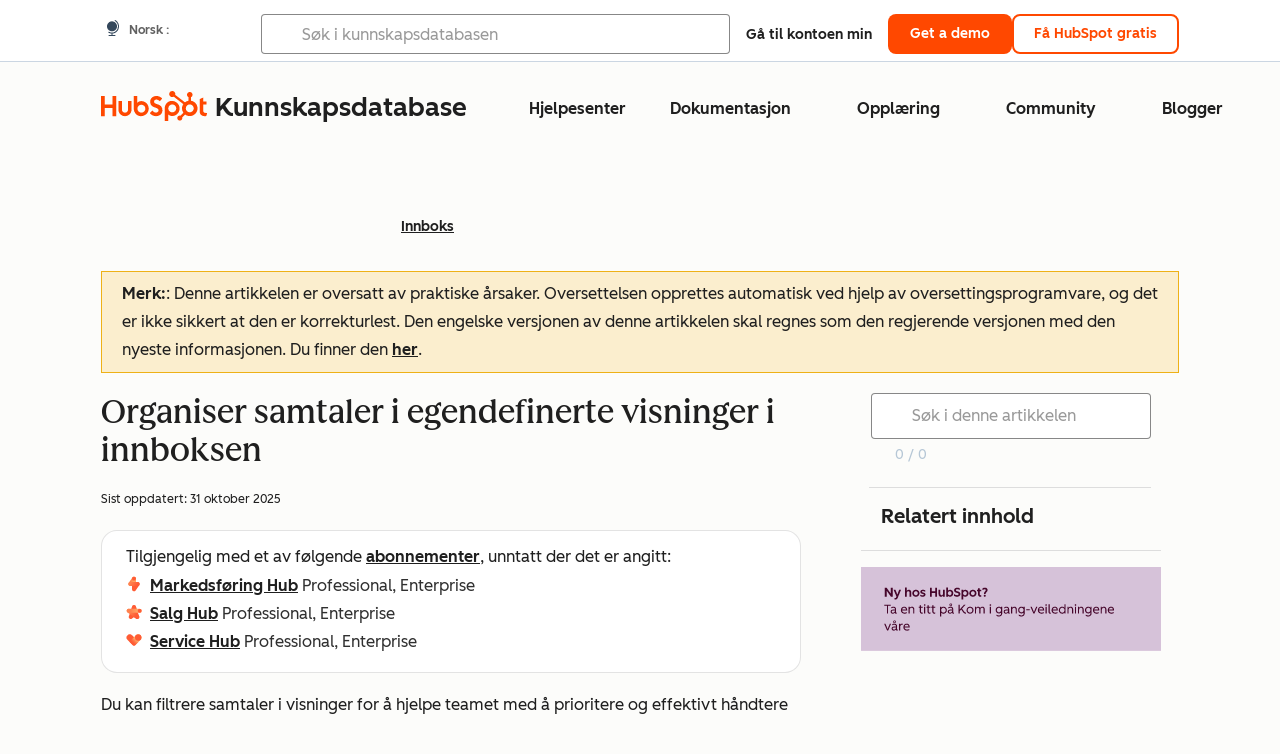

--- FILE ---
content_type: text/html;charset=utf-8
request_url: https://knowledge.hubspot.com/no/inbox/organize-conversations-into-custom-views-in-the-inbox
body_size: 60863
content:
<!DOCTYPE html><html lang="no"><head>
    <meta charset="utf-8"/>
    <title>Organiser samtaler i egendefinerte visninger i innboksen</title>
    
      <link rel="shortcut icon" href="https://53.fs1.hubspotusercontent-na1.net/hubfs/53/HubSpot_Logos/HubSpot-Inversed-Favicon.png"/>
    
    <meta name="description" content="Organiser innboksen for samtaler i separate visninger for å hjelpe teamet ditt med å prioritere og effektivt håndtere kundekommunikasjon i innboksen. "/>
    
    
    
    
    
    
    
    <meta name="viewport" content="width=device-width, initial-scale=1"/>

    

    <meta property="og:description" content="Organiser innboksen for samtaler i separate visninger for å hjelpe teamet ditt med å prioritere og effektivt håndtere kundekommunikasjon i innboksen. "/>
    <meta property="og:title" content="Organiser samtaler i egendefinerte visninger i innboksen"/>
    <meta name="twitter:description" content="Organiser innboksen for samtaler i separate visninger for å hjelpe teamet ditt med å prioritere og effektivt håndtere kundekommunikasjon i innboksen. "/>
    <meta name="twitter:title" content="Organiser samtaler i egendefinerte visninger i innboksen"/>

    

    

    <style>
a.cta_button{-moz-box-sizing:content-box !important;-webkit-box-sizing:content-box !important;box-sizing:content-box !important;vertical-align:middle}.hs-breadcrumb-menu{list-style-type:none;margin:0px 0px 0px 0px;padding:0px 0px 0px 0px}.hs-breadcrumb-menu-item{float:left;padding:10px 0px 10px 10px}.hs-breadcrumb-menu-divider:before{content:'›';padding-left:10px}.hs-featured-image-link{border:0}.hs-featured-image{float:right;margin:0 0 20px 20px;max-width:50%}@media (max-width: 568px){.hs-featured-image{float:none;margin:0;width:100%;max-width:100%}}.hs-screen-reader-text{clip:rect(1px, 1px, 1px, 1px);height:1px;overflow:hidden;position:absolute !important;width:1px}
</style>

<link rel="stylesheet" href="https://53.fs1.hubspotusercontent-na1.net/hubfs/53/hub_generated/template_assets/1/35770062229/1765309739755/template_kb-article.min.css"/>
<link rel="stylesheet" href="https://53.fs1.hubspotusercontent-na1.net/hubfs/53/hub_generated/template_assets/1/82342657873/1744213121618/template_a11y.min.css"/>
<link rel="stylesheet" href="https://53.fs1.hubspotusercontent-na1.net/hubfs/53/hub_generated/template_assets/1/24970506845/1744212917160/template__layout.min.css"/>
<style id="cl-core-css" data-cl-version="4.3.6">/* Primary Font */
@font-face {
  font-display: swap;
  font-family: "HubSpot Sans";
  font-weight: 300 400;
  /* Intentionally using Book for 400, not Regular */
  src: url("https://53.fs1.hubspotusercontent-na1.net/hubfs/53/assets/hs-components/v3/fonts/hubspot-2025/HubSpotSans-Book.woff2") format("woff2");
}
@font-face {
  font-display: swap;
  font-family: "HubSpot Sans";
  font-weight: 500 600;
  /* Intentionally using Medium for 600, not Bold */
  src: url("https://53.fs1.hubspotusercontent-na1.net/hubfs/53/assets/hs-components/v3/fonts/hubspot-2025/HubSpotSans-Medium.woff2") format("woff2");
}
/* Secondary Font */
@font-face {
  font-display: swap;
  font-family: "HubSpot Serif";
  src: url("https://53.fs1.hubspotusercontent-na1.net/hubfs/53/assets/hs-components/v3/fonts/hubspot-2025/HubSpotSerif-Medium.woff2") format("woff2");
}
/* Japanese Font */
@font-face {
  font-display: swap;
  font-family: "Zen Kaku Gothic New";
  font-weight: 300 400;
  /* Intentionally using Regular for 300, not Light */
  src: url("https://53.fs1.hubspotusercontent-na1.net/hubfs/53/assets/hs-components/v3/fonts/ja/ZenKakuGothicNew-Regular.woff2") format("woff2");
}
@font-face {
  font-display: swap;
  font-family: "Zen Kaku Gothic New";
  font-weight: 500;
  src: url("https://53.fs1.hubspotusercontent-na1.net/hubfs/53/assets/hs-components/v3/fonts/ja/ZenKakuGothicNew-Medium.woff2") format("woff2");
}
@font-face {
  font-display: swap;
  font-family: "Zen Kaku Gothic New";
  font-weight: 700;
  src: url("https://53.fs1.hubspotusercontent-na1.net/hubfs/53/assets/hs-components/v3/fonts/ja/ZenKakuGothicNew-Bold.woff2") format("woff2");
}
/*
  Breakpoint mixins for device ranges.

  @example
    .my-class {
      padding: 8px;

      @include desktop-up {
        padding: 16px;
      }
    }
*/
/**
 * @param {string} $query - The media or container query string to be used, e.g. 'width >= 600px'
 * @param {'media'|'container'|'dynamic} $type ['media'] - Type of query. If 'dynamic', both are generated, using a modifier for container
 * @param {string|null} $container-name [null] - Optional container-name to use in generated container queries
 * @param {string} $dynamic-modifier ['-use-container'] - Modifier class to distinguish container vs media, if $type == 'dynamic'
 */
/**
 * Expected format for $color-theme-config is a list of lists.
 * Each child list should consist of:
 * the name of the token, the light theme value, the dark theme value. e.g.:
 *
 * $color-theme-config: (
 *   ('token-name-01', $light-theme-token-name-01, $dark-theme-token-name-01),
 *   ('token-name-02', $light-theme-token-name-02, $dark-theme-token-name-02),
 * );
 */
[data-cl-brand=hubspot-2025] {
  --light-theme-accent-fill-01: #cfcccb;
  --light-theme-accent-fill-02: #fcc6b1;
  --light-theme-accent-fill-03: #fcc5be;
  --light-theme-accent-fill-04: #b9cdbe;
  --light-theme-accent-fill-05: #ece6d9;
  --light-theme-accent-fill-06: #d7cdfc;
  --light-theme-accent-fill-07: #b2e9eb;
  --light-theme-accent-fill-08: #fbdbe9;
  --light-theme-accent-decoration-01: #9b9897;
  --light-theme-accent-decoration-02: #ffa581;
  --light-theme-accent-decoration-03: #ffa499;
  --light-theme-accent-decoration-04: #9cbaa4;
  --light-theme-accent-decoration-05: #ccc0a3;
  --light-theme-accent-decoration-06: #c4b4f7;
  --light-theme-accent-decoration-07: #97dadc;
  --light-theme-accent-decoration-08: #fcc3dc;
  --light-theme-badge-brand-fill-01: #fcc6b1;
  --light-theme-background-01: #fcfcfa;
  --light-theme-background-02: #f8f5ee;
  --light-theme-background-03: #f8f5ee;
  --light-theme-background-accent-01: #b9cdbe;
  --light-theme-background-accent-02: #d6c2d9;
  --light-theme-background-accent-03: #fcc3dc;
  --light-theme-background-footer-01: #1f1f1f;
  --light-theme-beta-01: #7d53e9;
  --light-theme-beta-background-01: #e5e1fa;
  --light-theme-border-01: #1f1f1f;
  --light-theme-border-02: rgba(0, 0, 0, 0.4705882353);
  --light-theme-border-03: rgba(0, 0, 0, 0.1098039216);
  --light-theme-border-brand-01: #ff4800;
  --light-theme-border-highlight-01: #2f7579;
  --light-theme-button-primary-text-color: #ffffff;
  --light-theme-button-primary-fill-idle: #ff4800;
  --light-theme-button-primary-fill-hover: #c93700;
  --light-theme-button-primary-fill-pressed: #9f2800;
  --light-theme-button-secondary-border: #ff4800;
  --light-theme-button-secondary-fill-idle: #ffffff;
  --light-theme-button-secondary-fill-hover: #fcece6;
  --light-theme-button-secondary-fill-pressed: #fcc6b1;
  --light-theme-button-tertiary-fill-idle: #1f1f1f;
  --light-theme-button-tertiary-fill-hover: rgba(0, 0, 0, 0.6196078431);
  --light-theme-button-tertiary-fill-pressed: rgba(0, 0, 0, 0.4705882353);
  --light-theme-checkmark-list-icon-brand-fill: #ff4800;
  --light-theme-container-01: #ffffff;
  --light-theme-container-02: rgba(255, 255, 255, 0.4588235294);
  --light-theme-container-03: rgba(255, 255, 255, 0.4);
  --light-theme-container-inverse-01: #1f1f1f;
  --light-theme-disabled-01: rgba(0, 0, 0, 0.2);
  --light-theme-disabled-02: rgba(255, 255, 255, 0.6196078431);
  --light-theme-disabled-03: rgba(255, 255, 255, 0.4588235294);
  --light-theme-divider-01: rgba(0, 0, 0, 0.1098039216);
  --light-theme-error-01: #d9002b;
  --light-theme-error-background-01: #fcc5be;
  --light-theme-focus-01: #2f7579;
  --light-theme-free-01: #2f7579;
  --light-theme-free-background-01: #ccf4f5;
  --light-theme-hover-01: rgba(0, 0, 0, 0.0509803922);
  --light-theme-hover-02: rgba(0, 0, 0, 0.0588235294);
  --light-theme-hover-03: #cfcccb;
  --light-theme-hover-brand-01: #c93700;
  --light-theme-hover-inverse-01: rgba(0, 0, 0, 0.8117647059);
  --light-theme-hover-link-01: #1f1f1f;
  --light-theme-hover-link-02: rgba(0, 0, 0, 0.6196078431);
  --light-theme-hubspot-brand-01: #ff4800;
  --light-theme-icon-01: #1f1f1f;
  --light-theme-icon-02: #292929;
  --light-theme-icon-on-color-01: #ffffff;
  --light-theme-link-01: #1f1f1f;
  --light-theme-link-02: #124548;
  --light-theme-loading-primary-fill-active: #ff4800;
  --light-theme-loading-primary-fill-inactive: #fcc6b1;
  --light-theme-loading-secondary-fill-active: rgba(0, 0, 0, 0.2);
  --light-theme-loading-secondary-fill-inactive: rgba(0, 0, 0, 0.1098039216);
  --light-theme-neutral-01: #9b9897;
  --light-theme-neutral-background-01: #cfcccb;
  --light-theme-number-fill-active: #ff4800;
  --light-theme-number-fill-inactive: #ffdbc1;
  --light-theme-number-fill-statistic: #ff4800;
  --light-theme-overlay-01: rgba(0, 0, 0, 0.8117647059);
  --light-theme-play-button-fill-idle: #ff4800;
  --light-theme-play-button-fill-hover: #c93700;
  --light-theme-play-button-fill-pressed: #ffa766;
  --light-theme-pressed-01: rgba(0, 0, 0, 0.0588235294);
  --light-theme-pressed-02: rgba(0, 0, 0, 0.0784313725);
  --light-theme-pressed-03: #9b9897;
  --light-theme-pressed-brand-01: #9f2800;
  --light-theme-pressed-inverse-01: rgba(0, 0, 0, 0.6196078431);
  --light-theme-pressed-link-01: #1f1f1f;
  --light-theme-pressed-link-02: rgba(0, 0, 0, 0.6196078431);
  --light-theme-success-01: #00823a;
  --light-theme-success-background-01: #bde7cb;
  --light-theme-text-01: #1f1f1f;
  --light-theme-text-02: rgba(0, 0, 0, 0.6196078431);
  --light-theme-text-brand-01: #ff4800;
  --light-theme-text-link-underline-01: #ff4800;
  --light-theme-text-on-color-01: #ffffff;
  --light-theme-text-placeholder-01: rgba(0, 0, 0, 0.4);
  --light-theme-warning-01: #eeb117;
  --light-theme-warning-background-01: #fbeece;
  --dark-theme-accent-fill-01: #000000;
  --dark-theme-accent-fill-02: #9f2800;
  --dark-theme-accent-fill-03: #ac0020;
  --dark-theme-accent-fill-04: #1b582a;
  --dark-theme-accent-fill-05: #64593e;
  --dark-theme-accent-fill-06: #5113ba;
  --dark-theme-accent-fill-07: #1e5b5f;
  --dark-theme-accent-fill-08: #800051;
  --dark-theme-accent-decoration-01: #1c1c1c;
  --dark-theme-accent-decoration-02: #c93700;
  --dark-theme-accent-decoration-03: #d9002b;
  --dark-theme-accent-decoration-04: #327142;
  --dark-theme-accent-decoration-05: #7d7050;
  --dark-theme-accent-decoration-06: #6431da;
  --dark-theme-accent-decoration-07: #2f7579;
  --dark-theme-accent-decoration-08: #a5016a;
  --dark-theme-badge-brand-fill-01: #c93700;
  --dark-theme-background-01: #042729;
  --dark-theme-background-02: #093436;
  --dark-theme-background-03: #093436;
  --dark-theme-background-accent-01: #042729;
  --dark-theme-background-accent-02: #46062b;
  --dark-theme-background-accent-03: #25155e;
  --dark-theme-background-footer-01: #1f1f1f;
  --dark-theme-beta-01: #9778ec;
  --dark-theme-beta-background-01: #6431da;
  --dark-theme-border-01: #f8f5ee;
  --dark-theme-border-02: rgba(255, 255, 255, 0.4);
  --dark-theme-border-03: rgba(255, 255, 255, 0.0784313725);
  --dark-theme-border-brand-01: #ff4800;
  --dark-theme-border-highlight-01: #b9cdbe;
  --dark-theme-button-primary-text-color: #ffffff;
  --dark-theme-button-primary-fill-idle: #ff4800;
  --dark-theme-button-primary-fill-hover: #c93700;
  --dark-theme-button-primary-fill-pressed: #9f2800;
  --dark-theme-button-secondary-border: #f8f5ee;
  --dark-theme-button-secondary-fill-idle: rgba(0, 0, 0, 0.1098039216);
  --dark-theme-button-secondary-fill-hover: rgba(0, 0, 0, 0.2);
  --dark-theme-button-secondary-fill-pressed: rgba(0, 0, 0, 0.4);
  --dark-theme-button-tertiary-fill-idle: #ffffff;
  --dark-theme-button-tertiary-fill-hover: rgba(255, 255, 255, 0.8117647059);
  --dark-theme-button-tertiary-fill-pressed: rgba(255, 255, 255, 0.6196078431);
  --dark-theme-checkmark-list-icon-brand-fill: #ff4800;
  --dark-theme-container-01: #042729;
  --dark-theme-container-02: rgba(0, 0, 0, 0.168627451);
  --dark-theme-container-03: rgba(0, 0, 0, 0.4);
  --dark-theme-container-inverse-01: #ffffff;
  --dark-theme-disabled-01: rgba(255, 255, 255, 0.168627451);
  --dark-theme-disabled-02: rgba(255, 255, 255, 0.0588235294);
  --dark-theme-disabled-03: rgba(255, 255, 255, 0.0784313725);
  --dark-theme-divider-01: rgba(255, 255, 255, 0.0784313725);
  --dark-theme-error-01: #ff7b70;
  --dark-theme-error-background-01: #d9002b;
  --dark-theme-focus-01: #7aa485;
  --dark-theme-free-01: #459195;
  --dark-theme-free-background-01: #2f7579;
  --dark-theme-hover-01: rgba(255, 255, 255, 0.0509803922);
  --dark-theme-hover-02: rgba(255, 255, 255, 0.0588235294);
  --dark-theme-hover-03: rgba(255, 255, 255, 0.0784313725);
  --dark-theme-hover-brand-01: #ff7d4c;
  --dark-theme-hover-inverse-01: rgba(255, 255, 255, 0.8117647059);
  --dark-theme-hover-link-01: #f8f5ee;
  --dark-theme-hover-link-02: rgba(255, 255, 255, 0.6196078431);
  --dark-theme-hubspot-brand-01: #ff4800;
  --dark-theme-icon-01: #f8f5ee;
  --dark-theme-icon-02: #b6b1af;
  --dark-theme-icon-on-color-01: #1f1f1f;
  --dark-theme-link-01: #f8f5ee;
  --dark-theme-link-02: #eef4f0;
  --dark-theme-loading-primary-fill-active: #ff4800;
  --dark-theme-loading-primary-fill-inactive: #fcc6b1;
  --dark-theme-loading-secondary-fill-active: #f8f5ee;
  --dark-theme-loading-secondary-fill-inactive: rgba(255, 255, 255, 0.4);
  --dark-theme-neutral-01: #4d4c4c;
  --dark-theme-neutral-background-01: #141414;
  --dark-theme-number-fill-active: #ff4800;
  --dark-theme-number-fill-inactive: #ffdbc1;
  --dark-theme-number-fill-statistic: #ff4800;
  --dark-theme-overlay-01: rgba(0, 0, 0, 0.8117647059);
  --dark-theme-play-button-fill-idle: #ff4800;
  --dark-theme-play-button-fill-hover: #c93700;
  --dark-theme-play-button-fill-pressed: #9f2800;
  --dark-theme-pressed-01: rgba(255, 255, 255, 0.0588235294);
  --dark-theme-pressed-02: rgba(255, 255, 255, 0.0784313725);
  --dark-theme-pressed-03: rgba(255, 255, 255, 0.1098039216);
  --dark-theme-pressed-brand-01: #ffa581;
  --dark-theme-pressed-inverse-01: rgba(255, 255, 255, 0.6196078431);
  --dark-theme-pressed-link-01: #f8f5ee;
  --dark-theme-pressed-link-02: rgba(255, 255, 255, 0.6196078431);
  --dark-theme-success-01: #3cb769;
  --dark-theme-success-background-01: #00823a;
  --dark-theme-text-01: #f8f5ee;
  --dark-theme-text-02: rgba(255, 255, 255, 0.6196078431);
  --dark-theme-text-brand-01: #f8f5ee;
  --dark-theme-text-link-underline-01: #ff4800;
  --dark-theme-text-on-color-01: #1f1f1f;
  --dark-theme-text-placeholder-01: rgba(255, 255, 255, 0.4);
  --dark-theme-warning-01: #d39913;
  --dark-theme-warning-background-01: #956309;
  /* font-family */
  --cl-font-family: "HubSpot Sans", sans-serif;
  --cl-font-family-display: "HubSpot Serif", serif;
  --cl-font-family-heading: var(--cl-font-family-display);
  /* font-size */
  --cl-font-size-small: 0.875rem;
  --cl-font-size-medium: 1rem;
  --cl-font-size-large: 1.125rem;
  --cl-font-size-micro: 0.75rem;
  --cl-font-size-blockquote: 1.125rem;
  --cl-font-size-display-01: 2.5rem;
  --cl-font-size-display-01-small: 2.5rem;
  --cl-font-size-display-02: 2rem;
  --cl-font-size-display-02-small: 2rem;
  --cl-font-size-display-03: 1.5rem;
  --cl-font-size-display-03-small: 1.5rem;
  --cl-font-size-h1: 2.5rem;
  --cl-font-size-h1-small: 2.5rem;
  --cl-font-size-h2: 2rem;
  --cl-font-size-h2-small: 2rem;
  --cl-font-size-h3: 1.5rem;
  --cl-font-size-h4: 1.375rem;
  --cl-font-size-h5: 1.125rem;
  --cl-font-size-h6: 1rem;
  --cl-font-size-input-label: var(--cl-font-size-small);
  --cl-font-size-microcopy: var(--cl-font-size-micro);
  --cl-font-size-microheading: var(--cl-font-size-small);
  --cl-font-size-p-large: var(--cl-font-size-large);
  --cl-font-size-p-medium: var(--cl-font-size-medium);
  --cl-font-size-p-small: var(--cl-font-size-small);
  /* font-weight */
  --cl-font-weight-light: 300;
  --cl-font-weight-medium: 500;
  --cl-font-weight-demi-bold: 500;
  --cl-font-weight-blockquote: var(--cl-font-weight-light);
  --cl-font-weight-display-01: var(--cl-font-weight-medium);
  --cl-font-weight-display-01-small: var(--cl-font-weight-medium);
  --cl-font-weight-display-02: var(--cl-font-weight-medium);
  --cl-font-weight-display-02-small: var(--cl-font-weight-medium);
  --cl-font-weight-display-03: var(--cl-font-weight-medium);
  --cl-font-weight-display-03-small: var(--cl-font-weight-medium);
  --cl-font-weight-h1: var(--cl-font-weight-demi-bold);
  --cl-font-weight-h1-small: var(--cl-font-weight-demi-bold);
  --cl-font-weight-h2: var(--cl-font-weight-demi-bold);
  --cl-font-weight-h2-small: var(--cl-font-weight-demi-bold);
  --cl-font-weight-h3: var(--cl-font-weight-medium);
  --cl-font-weight-h4: var(--cl-font-weight-medium);
  --cl-font-weight-h5: var(--cl-font-weight-medium);
  --cl-font-weight-h6: var(--cl-font-weight-medium);
  --cl-font-weight-input-label: var(--cl-font-weight-medium);
  --cl-font-weight-microcopy: var(--cl-font-weight-medium);
  --cl-font-weight-microheading: var(--cl-font-weight-medium);
  --cl-font-weight-p-large: var(--cl-font-weight-light);
  --cl-font-weight-p-medium: var(--cl-font-weight-light);
  --cl-font-weight-p-small: var(--cl-font-weight-light);
  --cl-font-weight-p-link: var(--cl-font-weight-medium);
  /* line-height */
  --cl-line-height-small: 1.57142857;
  --cl-line-height-medium: 1.75;
  --cl-line-height-large: 1.77777778;
  --cl-line-height-blockquote: 1.78;
  --cl-line-height-display-01: 1.04545455;
  --cl-line-height-display-01-small: 1.04545455;
  --cl-line-height-display-02: 1.125;
  --cl-line-height-display-02-small: 1.125;
  --cl-line-height-display-03: 1.41666667;
  --cl-line-height-display-03-small: 1.41666667;
  --cl-line-height-h1: 1.04545455;
  --cl-line-height-h1-small: 1.04545455;
  --cl-line-height-h2: 1.125;
  --cl-line-height-h2-small: 1.125;
  --cl-line-height-h3: 1.41666667;
  --cl-line-height-h4: 1.45454545;
  --cl-line-height-h5: 1.55555556;
  --cl-line-height-h6: 1.75;
  --cl-line-height-input-label: var(--cl-line-height-small);
  --cl-line-height-microcopy: 1.66666667;
  --cl-line-height-microheading: 1.57142857;
  --cl-line-height-p-large: var(--cl-line-height-large);
  --cl-line-height-p-medium: var(--cl-line-height-medium);
  --cl-line-height-p-small: var(--cl-line-height-small);
  --cl-text-margin-large: 1.5rem;
  --cl-text-margin-medium: 1rem;
  --cl-text-margin-small: 0.5rem;
  /* border */
  --cl-border-width-medium: 1px;
  --cl-border-width-heavy: 2px;
  --cl-border-radius-small: 4px;
  --cl-border-radius-medium: 8px;
  --cl-border-radius-container: 16px;
  --cl-border-radius-container-small: 8px;
  --cl-border-radius-container-medium: 16px;
  --cl-border-radius-input: 4px;
  /* component-specific */
  --cl-text-link-underline-thickness: 2px;
  --cl-text-link-underline-offset: 6px;
  /* "desktop" values, where distinct from "mobile" values above */
}
[data-cl-brand=hubspot-2025],
[data-cl-brand=hubspot-2025] [data-cl-theme=light],
[data-cl-brand=hubspot-2025] [data-background=white],
[data-cl-brand=hubspot-2025] [data-background=off-white],
[data-cl-brand=hubspot-2025] .-white,
[data-cl-brand=hubspot-2025] .-light {
  --cl-color-accent-fill-01: var(--light-theme-accent-fill-01);
  --cl-color-accent-fill-02: var(--light-theme-accent-fill-02);
  --cl-color-accent-fill-03: var(--light-theme-accent-fill-03);
  --cl-color-accent-fill-04: var(--light-theme-accent-fill-04);
  --cl-color-accent-fill-05: var(--light-theme-accent-fill-05);
  --cl-color-accent-fill-06: var(--light-theme-accent-fill-06);
  --cl-color-accent-fill-07: var(--light-theme-accent-fill-07);
  --cl-color-accent-fill-08: var(--light-theme-accent-fill-08);
  --cl-color-accent-decoration-01: var(--light-theme-accent-decoration-01);
  --cl-color-accent-decoration-02: var(--light-theme-accent-decoration-02);
  --cl-color-accent-decoration-03: var(--light-theme-accent-decoration-03);
  --cl-color-accent-decoration-04: var(--light-theme-accent-decoration-04);
  --cl-color-accent-decoration-05: var(--light-theme-accent-decoration-05);
  --cl-color-accent-decoration-06: var(--light-theme-accent-decoration-06);
  --cl-color-accent-decoration-07: var(--light-theme-accent-decoration-07);
  --cl-color-accent-decoration-08: var(--light-theme-accent-decoration-08);
  --cl-color-badge-brand-fill-01: var(--light-theme-badge-brand-fill-01);
  --cl-color-background-01: var(--light-theme-background-01);
  --cl-color-background-02: var(--light-theme-background-02);
  --cl-color-background-03: var(--light-theme-background-03);
  --cl-color-background-accent-01: var(--light-theme-background-accent-01);
  --cl-color-background-accent-02: var(--light-theme-background-accent-02);
  --cl-color-background-accent-03: var(--light-theme-background-accent-03);
  --cl-color-background-footer-01: var(--light-theme-background-footer-01);
  --cl-color-beta-01: var(--light-theme-beta-01);
  --cl-color-beta-background-01: var(--light-theme-beta-background-01);
  --cl-color-border-01: var(--light-theme-border-01);
  --cl-color-border-02: var(--light-theme-border-02);
  --cl-color-border-03: var(--light-theme-border-03);
  --cl-color-border-brand-01: var(--light-theme-border-brand-01);
  --cl-color-border-highlight-01: var(--light-theme-border-highlight-01);
  --cl-color-button-primary-text-color: var(--light-theme-button-primary-text-color);
  --cl-color-button-primary-fill-idle: var(--light-theme-button-primary-fill-idle);
  --cl-color-button-primary-fill-hover: var(--light-theme-button-primary-fill-hover);
  --cl-color-button-primary-fill-pressed: var(--light-theme-button-primary-fill-pressed);
  --cl-color-button-secondary-border: var(--light-theme-button-secondary-border);
  --cl-color-button-secondary-fill-idle: var(--light-theme-button-secondary-fill-idle);
  --cl-color-button-secondary-fill-hover: var(--light-theme-button-secondary-fill-hover);
  --cl-color-button-secondary-fill-pressed: var(--light-theme-button-secondary-fill-pressed);
  --cl-color-button-tertiary-fill-idle: var(--light-theme-button-tertiary-fill-idle);
  --cl-color-button-tertiary-fill-hover: var(--light-theme-button-tertiary-fill-hover);
  --cl-color-button-tertiary-fill-pressed: var(--light-theme-button-tertiary-fill-pressed);
  --cl-color-checkmark-list-icon-brand-fill: var(--light-theme-checkmark-list-icon-brand-fill);
  --cl-color-container-01: var(--light-theme-container-01);
  --cl-color-container-02: var(--light-theme-container-02);
  --cl-color-container-03: var(--light-theme-container-03);
  --cl-color-container-inverse-01: var(--light-theme-container-inverse-01);
  --cl-color-disabled-01: var(--light-theme-disabled-01);
  --cl-color-disabled-02: var(--light-theme-disabled-02);
  --cl-color-disabled-03: var(--light-theme-disabled-03);
  --cl-color-divider-01: var(--light-theme-divider-01);
  --cl-color-error-01: var(--light-theme-error-01);
  --cl-color-error-background-01: var(--light-theme-error-background-01);
  --cl-color-focus-01: var(--light-theme-focus-01);
  --cl-color-free-01: var(--light-theme-free-01);
  --cl-color-free-background-01: var(--light-theme-free-background-01);
  --cl-color-hover-01: var(--light-theme-hover-01);
  --cl-color-hover-02: var(--light-theme-hover-02);
  --cl-color-hover-03: var(--light-theme-hover-03);
  --cl-color-hover-brand-01: var(--light-theme-hover-brand-01);
  --cl-color-hover-inverse-01: var(--light-theme-hover-inverse-01);
  --cl-color-hover-link-01: var(--light-theme-hover-link-01);
  --cl-color-hover-link-02: var(--light-theme-hover-link-02);
  --cl-color-hubspot-brand-01: var(--light-theme-hubspot-brand-01);
  --cl-color-icon-01: var(--light-theme-icon-01);
  --cl-color-icon-02: var(--light-theme-icon-02);
  --cl-color-icon-on-color-01: var(--light-theme-icon-on-color-01);
  --cl-color-link-01: var(--light-theme-link-01);
  --cl-color-link-02: var(--light-theme-link-02);
  --cl-color-loading-primary-fill-active: var(--light-theme-loading-primary-fill-active);
  --cl-color-loading-primary-fill-inactive: var(--light-theme-loading-primary-fill-inactive);
  --cl-color-loading-secondary-fill-active: var(--light-theme-loading-secondary-fill-active);
  --cl-color-loading-secondary-fill-inactive: var(--light-theme-loading-secondary-fill-inactive);
  --cl-color-neutral-01: var(--light-theme-neutral-01);
  --cl-color-neutral-background-01: var(--light-theme-neutral-background-01);
  --cl-color-number-fill-active: var(--light-theme-number-fill-active);
  --cl-color-number-fill-inactive: var(--light-theme-number-fill-inactive);
  --cl-color-number-fill-statistic: var(--light-theme-number-fill-statistic);
  --cl-color-overlay-01: var(--light-theme-overlay-01);
  --cl-color-play-button-fill-idle: var(--light-theme-play-button-fill-idle);
  --cl-color-play-button-fill-hover: var(--light-theme-play-button-fill-hover);
  --cl-color-play-button-fill-pressed: var(--light-theme-play-button-fill-pressed);
  --cl-color-pressed-01: var(--light-theme-pressed-01);
  --cl-color-pressed-02: var(--light-theme-pressed-02);
  --cl-color-pressed-03: var(--light-theme-pressed-03);
  --cl-color-pressed-brand-01: var(--light-theme-pressed-brand-01);
  --cl-color-pressed-inverse-01: var(--light-theme-pressed-inverse-01);
  --cl-color-pressed-link-01: var(--light-theme-pressed-link-01);
  --cl-color-pressed-link-02: var(--light-theme-pressed-link-02);
  --cl-color-success-01: var(--light-theme-success-01);
  --cl-color-success-background-01: var(--light-theme-success-background-01);
  --cl-color-text-01: var(--light-theme-text-01);
  --cl-color-text-02: var(--light-theme-text-02);
  --cl-color-text-brand-01: var(--light-theme-text-brand-01);
  --cl-color-text-link-underline-01: var(--light-theme-text-link-underline-01);
  --cl-color-text-on-color-01: var(--light-theme-text-on-color-01);
  --cl-color-text-placeholder-01: var(--light-theme-text-placeholder-01);
  --cl-color-warning-01: var(--light-theme-warning-01);
  --cl-color-warning-background-01: var(--light-theme-warning-background-01);
}
[data-cl-brand=hubspot-2025] [data-cl-theme=dark], [data-cl-theme=dark][data-cl-brand=hubspot-2025],
[data-cl-brand=hubspot-2025] [data-background=dark],
[data-cl-brand=hubspot-2025] .-dark {
  --cl-color-accent-fill-01: var(--dark-theme-accent-fill-01);
  --cl-color-accent-fill-02: var(--dark-theme-accent-fill-02);
  --cl-color-accent-fill-03: var(--dark-theme-accent-fill-03);
  --cl-color-accent-fill-04: var(--dark-theme-accent-fill-04);
  --cl-color-accent-fill-05: var(--dark-theme-accent-fill-05);
  --cl-color-accent-fill-06: var(--dark-theme-accent-fill-06);
  --cl-color-accent-fill-07: var(--dark-theme-accent-fill-07);
  --cl-color-accent-fill-08: var(--dark-theme-accent-fill-08);
  --cl-color-accent-decoration-01: var(--dark-theme-accent-decoration-01);
  --cl-color-accent-decoration-02: var(--dark-theme-accent-decoration-02);
  --cl-color-accent-decoration-03: var(--dark-theme-accent-decoration-03);
  --cl-color-accent-decoration-04: var(--dark-theme-accent-decoration-04);
  --cl-color-accent-decoration-05: var(--dark-theme-accent-decoration-05);
  --cl-color-accent-decoration-06: var(--dark-theme-accent-decoration-06);
  --cl-color-accent-decoration-07: var(--dark-theme-accent-decoration-07);
  --cl-color-accent-decoration-08: var(--dark-theme-accent-decoration-08);
  --cl-color-badge-brand-fill-01: var(--dark-theme-badge-brand-fill-01);
  --cl-color-background-01: var(--dark-theme-background-01);
  --cl-color-background-02: var(--dark-theme-background-02);
  --cl-color-background-03: var(--dark-theme-background-03);
  --cl-color-background-accent-01: var(--dark-theme-background-accent-01);
  --cl-color-background-accent-02: var(--dark-theme-background-accent-02);
  --cl-color-background-accent-03: var(--dark-theme-background-accent-03);
  --cl-color-background-footer-01: var(--dark-theme-background-footer-01);
  --cl-color-beta-01: var(--dark-theme-beta-01);
  --cl-color-beta-background-01: var(--dark-theme-beta-background-01);
  --cl-color-border-01: var(--dark-theme-border-01);
  --cl-color-border-02: var(--dark-theme-border-02);
  --cl-color-border-03: var(--dark-theme-border-03);
  --cl-color-border-brand-01: var(--dark-theme-border-brand-01);
  --cl-color-border-highlight-01: var(--dark-theme-border-highlight-01);
  --cl-color-button-primary-text-color: var(--dark-theme-button-primary-text-color);
  --cl-color-button-primary-fill-idle: var(--dark-theme-button-primary-fill-idle);
  --cl-color-button-primary-fill-hover: var(--dark-theme-button-primary-fill-hover);
  --cl-color-button-primary-fill-pressed: var(--dark-theme-button-primary-fill-pressed);
  --cl-color-button-secondary-border: var(--dark-theme-button-secondary-border);
  --cl-color-button-secondary-fill-idle: var(--dark-theme-button-secondary-fill-idle);
  --cl-color-button-secondary-fill-hover: var(--dark-theme-button-secondary-fill-hover);
  --cl-color-button-secondary-fill-pressed: var(--dark-theme-button-secondary-fill-pressed);
  --cl-color-button-tertiary-fill-idle: var(--dark-theme-button-tertiary-fill-idle);
  --cl-color-button-tertiary-fill-hover: var(--dark-theme-button-tertiary-fill-hover);
  --cl-color-button-tertiary-fill-pressed: var(--dark-theme-button-tertiary-fill-pressed);
  --cl-color-checkmark-list-icon-brand-fill: var(--dark-theme-checkmark-list-icon-brand-fill);
  --cl-color-container-01: var(--dark-theme-container-01);
  --cl-color-container-02: var(--dark-theme-container-02);
  --cl-color-container-03: var(--dark-theme-container-03);
  --cl-color-container-inverse-01: var(--dark-theme-container-inverse-01);
  --cl-color-disabled-01: var(--dark-theme-disabled-01);
  --cl-color-disabled-02: var(--dark-theme-disabled-02);
  --cl-color-disabled-03: var(--dark-theme-disabled-03);
  --cl-color-divider-01: var(--dark-theme-divider-01);
  --cl-color-error-01: var(--dark-theme-error-01);
  --cl-color-error-background-01: var(--dark-theme-error-background-01);
  --cl-color-focus-01: var(--dark-theme-focus-01);
  --cl-color-free-01: var(--dark-theme-free-01);
  --cl-color-free-background-01: var(--dark-theme-free-background-01);
  --cl-color-hover-01: var(--dark-theme-hover-01);
  --cl-color-hover-02: var(--dark-theme-hover-02);
  --cl-color-hover-03: var(--dark-theme-hover-03);
  --cl-color-hover-brand-01: var(--dark-theme-hover-brand-01);
  --cl-color-hover-inverse-01: var(--dark-theme-hover-inverse-01);
  --cl-color-hover-link-01: var(--dark-theme-hover-link-01);
  --cl-color-hover-link-02: var(--dark-theme-hover-link-02);
  --cl-color-hubspot-brand-01: var(--dark-theme-hubspot-brand-01);
  --cl-color-icon-01: var(--dark-theme-icon-01);
  --cl-color-icon-02: var(--dark-theme-icon-02);
  --cl-color-icon-on-color-01: var(--dark-theme-icon-on-color-01);
  --cl-color-link-01: var(--dark-theme-link-01);
  --cl-color-link-02: var(--dark-theme-link-02);
  --cl-color-loading-primary-fill-active: var(--dark-theme-loading-primary-fill-active);
  --cl-color-loading-primary-fill-inactive: var(--dark-theme-loading-primary-fill-inactive);
  --cl-color-loading-secondary-fill-active: var(--dark-theme-loading-secondary-fill-active);
  --cl-color-loading-secondary-fill-inactive: var(--dark-theme-loading-secondary-fill-inactive);
  --cl-color-neutral-01: var(--dark-theme-neutral-01);
  --cl-color-neutral-background-01: var(--dark-theme-neutral-background-01);
  --cl-color-number-fill-active: var(--dark-theme-number-fill-active);
  --cl-color-number-fill-inactive: var(--dark-theme-number-fill-inactive);
  --cl-color-number-fill-statistic: var(--dark-theme-number-fill-statistic);
  --cl-color-overlay-01: var(--dark-theme-overlay-01);
  --cl-color-play-button-fill-idle: var(--dark-theme-play-button-fill-idle);
  --cl-color-play-button-fill-hover: var(--dark-theme-play-button-fill-hover);
  --cl-color-play-button-fill-pressed: var(--dark-theme-play-button-fill-pressed);
  --cl-color-pressed-01: var(--dark-theme-pressed-01);
  --cl-color-pressed-02: var(--dark-theme-pressed-02);
  --cl-color-pressed-03: var(--dark-theme-pressed-03);
  --cl-color-pressed-brand-01: var(--dark-theme-pressed-brand-01);
  --cl-color-pressed-inverse-01: var(--dark-theme-pressed-inverse-01);
  --cl-color-pressed-link-01: var(--dark-theme-pressed-link-01);
  --cl-color-pressed-link-02: var(--dark-theme-pressed-link-02);
  --cl-color-success-01: var(--dark-theme-success-01);
  --cl-color-success-background-01: var(--dark-theme-success-background-01);
  --cl-color-text-01: var(--dark-theme-text-01);
  --cl-color-text-02: var(--dark-theme-text-02);
  --cl-color-text-brand-01: var(--dark-theme-text-brand-01);
  --cl-color-text-link-underline-01: var(--dark-theme-text-link-underline-01);
  --cl-color-text-on-color-01: var(--dark-theme-text-on-color-01);
  --cl-color-text-placeholder-01: var(--dark-theme-text-placeholder-01);
  --cl-color-warning-01: var(--dark-theme-warning-01);
  --cl-color-warning-background-01: var(--dark-theme-warning-background-01);
}
@media (width >= 900px) {
  [data-cl-brand=hubspot-2025] {
    --cl-font-size-display-01: 3rem;
    --cl-font-size-display-02: 2.5rem;
    --cl-font-size-display-03: 1.5rem;
    --cl-font-size-h1: 3rem;
    --cl-font-size-h2: 2.5rem;
    --cl-font-weight-h1: var(--cl-font-weight-medium);
    --cl-line-height-display-01: 1.15384615;
    --cl-line-height-display-02: 1.1;
    --cl-line-height-display-03: 1.41666667;
    --cl-line-height-h1: 1.15384615;
    --cl-line-height-h2: 1.1;
  }
}/**
 * Expected format for $color-theme-config is a list of lists.
 * Each child list should consist of:
 * the name of the token, the light theme value, the dark theme value. e.g.:
 *
 * $color-theme-config: (
 *   ('token-name-01', $light-theme-token-name-01, $dark-theme-token-name-01),
 *   ('token-name-02', $light-theme-token-name-02, $dark-theme-token-name-02),
 * );
 */
/* Primary Font */
@font-face {
  font-display: swap;
  font-family: "Lexend Deca";
  font-weight: 300 400;
  /* Intentionally using Light for 400, not Regular */
  src: url("https://53.fs1.hubspotusercontent-na1.net/hubfs/53/tools/fonts/LexendDeca-Light.woff2") format("woff2");
}
@font-face {
  font-display: swap;
  font-family: "Lexend Deca";
  font-weight: 500;
  src: url("https://53.fs1.hubspotusercontent-na1.net/hubfs/53/tools/fonts/LexendDeca-Medium.woff2") format("woff2");
}
@font-face {
  font-display: swap;
  font-family: "Lexend Deca";
  font-weight: 600;
  src: url("https://53.fs1.hubspotusercontent-na1.net/hubfs/53/tools/fonts/LexendDeca-SemiBold.woff2") format("woff2");
}
/* Secondary Font */
@font-face {
  font-display: swap;
  font-family: "Queens Medium";
  src: url("https://53.fs1.hubspotusercontent-na1.net/hubfs/53/tools/fonts/Queens-Medium.woff2") format("woff2");
}
/* Japanese Font */
@font-face {
  font-display: swap;
  font-family: "Zen Kaku Gothic New";
  font-weight: 300 400;
  /* Intentionally using Regular for 300, not Light */
  src: url("https://53.fs1.hubspotusercontent-na1.net/hubfs/53/tools/fonts/ZenKakuGothicNew-Regular.woff2") format("woff2");
}
@font-face {
  font-display: swap;
  font-family: "Zen Kaku Gothic New";
  font-weight: 500;
  src: url("https://53.fs1.hubspotusercontent-na1.net/hubfs/53/tools/fonts/ZenKakuGothicNew-Medium.woff2") format("woff2");
}
@font-face {
  font-display: swap;
  font-family: "Zen Kaku Gothic New";
  font-weight: 700;
  src: url("https://53.fs1.hubspotusercontent-na1.net/hubfs/53/tools/fonts/ZenKakuGothicNew-Bold.woff2") format("woff2");
}
/*
  Breakpoint mixins for device ranges.

  @example
    .my-class {
      padding: 8px;

      @include desktop-up {
        padding: 16px;
      }
    }
*/
/**
 * @param {string} $query - The media or container query string to be used, e.g. 'width >= 600px'
 * @param {'media'|'container'|'dynamic} $type ['media'] - Type of query. If 'dynamic', both are generated, using a modifier for container
 * @param {string|null} $container-name [null] - Optional container-name to use in generated container queries
 * @param {string} $dynamic-modifier ['-use-container'] - Modifier class to distinguish container vs media, if $type == 'dynamic'
 */
/**
 * Expected format for $color-theme-config is a list of lists.
 * Each child list should consist of:
 * the name of the token, the light theme value, the dark theme value. e.g.:
 *
 * $color-theme-config: (
 *   ('token-name-01', $light-theme-token-name-01, $dark-theme-token-name-01),
 *   ('token-name-02', $light-theme-token-name-02, $dark-theme-token-name-02),
 * );
 */
:root, [data-cl-brand=hubspot-2022] {
  --light-theme-accent-fill-01: #eaf0f6;
  --light-theme-accent-fill-02: #ffdbc1;
  --light-theme-accent-fill-03: #ffd9dd;
  --light-theme-accent-fill-04: #daf2e2;
  --light-theme-accent-fill-05: #ffebc9;
  --light-theme-accent-fill-06: #e1e2fa;
  --light-theme-accent-fill-07: #cef2f2;
  --light-theme-accent-fill-08: #fadcf2;
  --light-theme-accent-decoration-01: #607d9c;
  --light-theme-accent-decoration-02: #ff8933;
  --light-theme-accent-decoration-03: #ed2d40;
  --light-theme-accent-decoration-04: #2a8c49;
  --light-theme-accent-decoration-05: #ffbc4b;
  --light-theme-accent-decoration-06: #5c62d6;
  --light-theme-accent-decoration-07: #0fbfbf;
  --light-theme-accent-decoration-08: #bd138d;
  --light-theme-background-01: #ffffff;
  --light-theme-background-02: #f6f9fc;
  --light-theme-background-03: #fef4ea;
  --light-theme-background-accent-01: #b7ecec;
  --light-theme-background-accent-02: #ff8933;
  --light-theme-background-accent-03: #ff8933;
  --light-theme-background-footer-01: #192733;
  --light-theme-badge-brand-fill-01: #ffebe6;
  --light-theme-beta-01: #5c62d6;
  --light-theme-beta-background-01: #ced0f3;
  --light-theme-border-01: #192733;
  --light-theme-border-02: #7691ad;
  --light-theme-border-03: #dbe4ed;
  --light-theme-border-brand-01: #ff5c35;
  --light-theme-border-highlight-01: #0068b1;
  --light-theme-button-primary-text-color: #ffffff;
  --light-theme-button-primary-fill-idle: #ff5c35;
  --light-theme-button-primary-fill-hover: #e04826;
  --light-theme-button-primary-fill-pressed: #b3361d;
  --light-theme-button-secondary-border: #ff5c35;
  --light-theme-button-secondary-fill-idle: #ffffff;
  --light-theme-button-secondary-fill-hover: #ffebe6;
  --light-theme-button-secondary-fill-pressed: #ffcec2;
  --light-theme-button-tertiary-fill-idle: #192733;
  --light-theme-button-tertiary-fill-hover: #2e475d;
  --light-theme-button-tertiary-fill-pressed: #3e5974;
  --light-theme-checkmark-list-icon-brand-fill: #ff5c35;
  --light-theme-container-01: #ffffff;
  --light-theme-container-02: #f6f9fc;
  --light-theme-container-03: #eaf0f6;
  --light-theme-container-inverse-01: #192733;
  --light-theme-disabled-01: #99afc4;
  --light-theme-disabled-02: #eaf0f6;
  --light-theme-disabled-03: #dbe4ed;
  --light-theme-divider-01: #dbe4ed;
  --light-theme-error-01: #cf2738;
  --light-theme-error-background-01: #ffd9dd;
  --light-theme-focus-01: #0068b1;
  --light-theme-free-01: #0b8484;
  --light-theme-free-background-01: #b7ecec;
  --light-theme-hover-01: #eaf0f6;
  --light-theme-hover-02: #eaf0f6;
  --light-theme-hover-03: #b6c7d6;
  --light-theme-hover-brand-01: #e04826;
  --light-theme-hover-inverse-01: #2e475d;
  --light-theme-hover-link-01: #005fa3;
  --light-theme-hover-link-02: #2e475d;
  --light-theme-hubspot-brand-01: #ff5c35;
  --light-theme-icon-01: #213343;
  --light-theme-icon-02: #516f90;
  --light-theme-icon-on-color-01: #ffffff;
  --light-theme-link-01: #0068b1;
  --light-theme-link-02: #213343;
  --light-theme-loading-primary-fill-active: #ff5c35;
  --light-theme-loading-primary-fill-inactive: #ffcec2;
  --light-theme-loading-secondary-fill-active: #192733;
  --light-theme-loading-secondary-fill-inactive: #7691ad;
  --light-theme-neutral-01: #516f90;
  --light-theme-neutral-background-01: #f6f9fc;
  --light-theme-number-fill-active: #ff5c35;
  --light-theme-number-fill-inactive: #ffcec2;
  --light-theme-number-fill-statistic: #ff5c35;
  --light-theme-overlay-01: rgba(33, 51, 67, 0.8039215686);
  --light-theme-play-button-fill-idle: #ff5c35;
  --light-theme-play-button-fill-hover: #e04826;
  --light-theme-play-button-fill-pressed: #b3361d;
  --light-theme-pressed-01: #b6c7d6;
  --light-theme-pressed-02: #b6c7d6;
  --light-theme-pressed-03: #99afc4;
  --light-theme-pressed-brand-01: #b3361d;
  --light-theme-pressed-inverse-01: #3e5974;
  --light-theme-pressed-link-01: #005896;
  --light-theme-pressed-link-02: #516f90;
  --light-theme-success-01: #1f7d3d;
  --light-theme-success-background-01: #daf2e2;
  --light-theme-text-01: #213343;
  --light-theme-text-02: #2e475d;
  --light-theme-text-brand-01: #ff5c35;
  --light-theme-text-link-underline-01: currentColor;
  --light-theme-text-on-color-01: #ffffff;
  --light-theme-text-placeholder-01: #516f90;
  --light-theme-warning-01: #ffbc4b;
  --light-theme-warning-background-01: #ffcd78;
  --dark-theme-accent-fill-01: #192733;
  --dark-theme-accent-fill-02: #733000;
  --dark-theme-accent-fill-03: #821923;
  --dark-theme-accent-fill-04: #104d23;
  --dark-theme-accent-fill-05: #663a00;
  --dark-theme-accent-fill-06: #34388c;
  --dark-theme-accent-fill-07: #054d4d;
  --dark-theme-accent-fill-08: #850d63;
  --dark-theme-accent-decoration-01: #607d9c;
  --dark-theme-accent-decoration-02: #ff8933;
  --dark-theme-accent-decoration-03: #ed2d40;
  --dark-theme-accent-decoration-04: #2a8c49;
  --dark-theme-accent-decoration-05: #ffbc4b;
  --dark-theme-accent-decoration-06: #5c62d6;
  --dark-theme-accent-decoration-07: #0fbfbf;
  --dark-theme-accent-decoration-08: #bd138d;
  --dark-theme-background-01: #192733;
  --dark-theme-background-02: #213343;
  --dark-theme-background-03: #213343;
  --dark-theme-background-accent-01: #2e475d;
  --dark-theme-background-accent-02: #5c62d6;
  --dark-theme-background-accent-03: #5c62d6;
  --dark-theme-background-footer-01: #192733;
  --dark-theme-badge-brand-fill-01: #213343;
  --dark-theme-beta-01: #8589e0;
  --dark-theme-beta-background-01: #213343;
  --dark-theme-border-01: #ffffff;
  --dark-theme-border-02: #7691ad;
  --dark-theme-border-03: #3e5974;
  --dark-theme-border-brand-01: #ff5c35;
  --dark-theme-border-highlight-01: #ffffff;
  --dark-theme-button-primary-text-color: #192733;
  --dark-theme-button-primary-fill-idle: #ffffff;
  --dark-theme-button-primary-fill-hover: #b6c7d6;
  --dark-theme-button-primary-fill-pressed: #99afc4;
  --dark-theme-button-secondary-border: #ffffff;
  --dark-theme-button-secondary-fill-idle: #192733;
  --dark-theme-button-secondary-fill-hover: #2e475d;
  --dark-theme-button-secondary-fill-pressed: #3e5974;
  --dark-theme-button-tertiary-fill-idle: #ffffff;
  --dark-theme-button-tertiary-fill-hover: #b6c7d6;
  --dark-theme-button-tertiary-fill-pressed: #99afc4;
  --dark-theme-checkmark-list-icon-brand-fill: #ff5c35;
  --dark-theme-container-01: #192733;
  --dark-theme-container-02: #213343;
  --dark-theme-container-03: #2e475d;
  --dark-theme-container-inverse-01: #ffffff;
  --dark-theme-disabled-01: #607d9c;
  --dark-theme-disabled-02: #2e475d;
  --dark-theme-disabled-03: #3e5974;
  --dark-theme-divider-01: #3e5974;
  --dark-theme-error-01: #f7818c;
  --dark-theme-error-background-01: #213343;
  --dark-theme-focus-01: #5fa3d4;
  --dark-theme-free-01: #0fbfbf;
  --dark-theme-free-background-01: #213343;
  --dark-theme-hover-01: #2e475d;
  --dark-theme-hover-02: #2e475d;
  --dark-theme-hover-03: #3e5974;
  --dark-theme-hover-brand-01: #e04826;
  --dark-theme-hover-inverse-01: #b6c7d6;
  --dark-theme-hover-link-01: #88bde3;
  --dark-theme-hover-link-02: #b6c7d6;
  --dark-theme-hubspot-brand-01: #ff5c35;
  --dark-theme-icon-01: #ffffff;
  --dark-theme-icon-02: #b6c7d6;
  --dark-theme-icon-on-color-01: #192733;
  --dark-theme-link-01: #5fa3d4;
  --dark-theme-link-02: #ffffff;
  --dark-theme-loading-primary-fill-active: #ff5c35;
  --dark-theme-loading-primary-fill-inactive: #ffcec2;
  --dark-theme-loading-secondary-fill-active: #ffffff;
  --dark-theme-loading-secondary-fill-inactive: #7691ad;
  --dark-theme-neutral-01: #b6c7d6;
  --dark-theme-neutral-background-01: #213343;
  --dark-theme-number-fill-active: #ff5c35;
  --dark-theme-number-fill-inactive: #ffcec2;
  --dark-theme-number-fill-statistic: #ffa994;
  --dark-theme-overlay-01: rgba(33, 51, 67, 0.8039215686);
  --dark-theme-play-button-fill-idle: #ff5c35;
  --dark-theme-play-button-fill-hover: #e04826;
  --dark-theme-play-button-fill-pressed: #b3361d;
  --dark-theme-pressed-01: #3e5974;
  --dark-theme-pressed-02: #3e5974;
  --dark-theme-pressed-03: #516f90;
  --dark-theme-pressed-brand-01: #b3361d;
  --dark-theme-pressed-inverse-01: #99afc4;
  --dark-theme-pressed-link-01: #9ec8e6;
  --dark-theme-pressed-link-02: #99afc4;
  --dark-theme-success-01: #4fb06d;
  --dark-theme-success-background-01: #213343;
  --dark-theme-text-01: #ffffff;
  --dark-theme-text-02: #b6c7d6;
  --dark-theme-text-brand-01: #ff5c35;
  --dark-theme-text-link-underline-01: currentColor;
  --dark-theme-text-on-color-01: #192733;
  --dark-theme-text-placeholder-01: #99afc4;
  --dark-theme-warning-01: #ffcd78;
  --dark-theme-warning-background-01: #213343;
  /* font-family */
  --cl-font-family: "Lexend Deca", sans-serif;
  --cl-font-family-display: "Queens Medium", serif;
  --cl-font-family-heading: var(--cl-font-family);
  /* font-size */
  --cl-font-size-small: 0.875rem;
  --cl-font-size-medium: 1rem;
  --cl-font-size-large: 1.125rem;
  --cl-font-size-micro: 0.75rem;
  --cl-font-size-blockquote: 1.125rem;
  --cl-font-size-display-01: 2.25rem;
  --cl-font-size-display-01-small: 2.25rem;
  --cl-font-size-display-02: 2.125rem;
  --cl-font-size-display-02-small: 2.125rem;
  --cl-font-size-display-03: 2rem;
  --cl-font-size-display-03-small: 2rem;
  --cl-font-size-h1: 2.25rem;
  --cl-font-size-h1-small: 2.25rem;
  --cl-font-size-h2: 1.625rem;
  --cl-font-size-h2-small: 1.625rem;
  --cl-font-size-h3: 1.5rem;
  --cl-font-size-h4: 1.375rem;
  --cl-font-size-h5: 1.125rem;
  --cl-font-size-h6: 1rem;
  --cl-font-size-input-label: var(--cl-font-size-small);
  --cl-font-size-microcopy: var(--cl-font-size-micro);
  --cl-font-size-microheading: var(--cl-font-size-small);
  --cl-font-size-p-large: var(--cl-font-size-large);
  --cl-font-size-p-medium: var(--cl-font-size-medium);
  --cl-font-size-p-small: var(--cl-font-size-small);
  /* font-weight */
  --cl-font-weight-light: 300;
  --cl-font-weight-medium: 500;
  --cl-font-weight-demi-bold: 600;
  --cl-font-weight-blockquote: var(--cl-font-weight-light);
  --cl-font-weight-display-01: var(--cl-font-weight-medium);
  --cl-font-weight-display-01-small: var(--cl-font-weight-medium);
  --cl-font-weight-display-02: var(--cl-font-weight-medium);
  --cl-font-weight-display-02-small: var(--cl-font-weight-medium);
  --cl-font-weight-display-03: var(--cl-font-weight-medium);
  --cl-font-weight-display-03-small: var(--cl-font-weight-medium);
  --cl-font-weight-h1: var(--cl-font-weight-demi-bold);
  --cl-font-weight-h1-small: var(--cl-font-weight-demi-bold);
  --cl-font-weight-h2: var(--cl-font-weight-demi-bold);
  --cl-font-weight-h2-small: var(--cl-font-weight-demi-bold);
  --cl-font-weight-h3: var(--cl-font-weight-medium);
  --cl-font-weight-h4: var(--cl-font-weight-medium);
  --cl-font-weight-h5: var(--cl-font-weight-demi-bold);
  --cl-font-weight-h6: var(--cl-font-weight-medium);
  --cl-font-weight-input-label: var(--cl-font-weight-medium);
  --cl-font-weight-microcopy: var(--cl-font-weight-medium);
  --cl-font-weight-microheading: var(--cl-font-weight-demi-bold);
  --cl-font-weight-p-large: var(--cl-font-weight-light);
  --cl-font-weight-p-medium: var(--cl-font-weight-light);
  --cl-font-weight-p-small: var(--cl-font-weight-light);
  --cl-font-weight-p-link: var(--cl-font-weight-medium);
  /* line-height */
  --cl-line-height-small: 1.57142857;
  --cl-line-height-medium: 1.75;
  --cl-line-height-large: 1.77777778;
  --cl-line-height-blockquote: 1.78;
  --cl-line-height-display-01: 1.27777778;
  --cl-line-height-display-01-small: 1.27777778;
  --cl-line-height-display-02: 1.23529412;
  --cl-line-height-display-02-small: 1.23529412;
  --cl-line-height-display-03: 1.25;
  --cl-line-height-display-03-small: 1.25;
  --cl-line-height-h1: 1.27777778;
  --cl-line-height-h1-small: 1.27777778;
  --cl-line-height-h2: 1.38;
  --cl-line-height-h2-small: 1.38;
  --cl-line-height-h3: 1.41666667;
  --cl-line-height-h4: 1.45454545;
  --cl-line-height-h5: 1.55555556;
  --cl-line-height-h6: 1.75;
  --cl-line-height-input-label: var(--cl-line-height-small);
  --cl-line-height-microcopy: 1.66666667;
  --cl-line-height-microheading: 1.57142857;
  --cl-line-height-p-large: var(--cl-line-height-large);
  --cl-line-height-p-medium: var(--cl-line-height-medium);
  --cl-line-height-p-small: var(--cl-line-height-small);
  /* text margins */
  --cl-text-margin-large: 1.5rem;
  --cl-text-margin-medium: 1rem;
  --cl-text-margin-small: 0.5rem;
  /* border */
  /* --cl-border-radius-container is deprecated, included here for backwards compatibility.
    Please refer to --cl-border-radius-container-medium
  */
  --cl-border-width-medium: 1px;
  --cl-border-width-heavy: 2px;
  --cl-border-radius-small: 4px;
  --cl-border-radius-medium: 8px;
  --cl-border-radius-container-medium: 8px;
  --cl-border-radius-container: 8px;
  --cl-border-radius-input: 4px;
  /* component-specific */
  --cl-text-link-underline-thickness: auto;
  --cl-text-link-underline-offset: auto;
  /* "desktop" values, where distinct from "mobile" values above */
}
:root, [data-cl-brand=hubspot-2022],
:root [data-cl-theme=light],
[data-cl-brand=hubspot-2022] [data-cl-theme=light],
:root [data-background=white],
[data-cl-brand=hubspot-2022] [data-background=white],
:root [data-background=off-white],
[data-cl-brand=hubspot-2022] [data-background=off-white],
:root .-white,
[data-cl-brand=hubspot-2022] .-white,
:root .-light,
[data-cl-brand=hubspot-2022] .-light {
  --cl-color-accent-fill-01: var(--light-theme-accent-fill-01);
  --cl-color-accent-fill-02: var(--light-theme-accent-fill-02);
  --cl-color-accent-fill-03: var(--light-theme-accent-fill-03);
  --cl-color-accent-fill-04: var(--light-theme-accent-fill-04);
  --cl-color-accent-fill-05: var(--light-theme-accent-fill-05);
  --cl-color-accent-fill-06: var(--light-theme-accent-fill-06);
  --cl-color-accent-fill-07: var(--light-theme-accent-fill-07);
  --cl-color-accent-fill-08: var(--light-theme-accent-fill-08);
  --cl-color-accent-decoration-01: var(--light-theme-accent-decoration-01);
  --cl-color-accent-decoration-02: var(--light-theme-accent-decoration-02);
  --cl-color-accent-decoration-03: var(--light-theme-accent-decoration-03);
  --cl-color-accent-decoration-04: var(--light-theme-accent-decoration-04);
  --cl-color-accent-decoration-05: var(--light-theme-accent-decoration-05);
  --cl-color-accent-decoration-06: var(--light-theme-accent-decoration-06);
  --cl-color-accent-decoration-07: var(--light-theme-accent-decoration-07);
  --cl-color-accent-decoration-08: var(--light-theme-accent-decoration-08);
  --cl-color-background-01: var(--light-theme-background-01);
  --cl-color-background-02: var(--light-theme-background-02);
  --cl-color-background-03: var(--light-theme-background-03);
  --cl-color-background-accent-01: var(--light-theme-background-accent-01);
  --cl-color-background-accent-02: var(--light-theme-background-accent-02);
  --cl-color-background-accent-03: var(--light-theme-background-accent-03);
  --cl-color-background-footer-01: var(--light-theme-background-footer-01);
  --cl-color-badge-brand-fill-01: var(--light-theme-badge-brand-fill-01);
  --cl-color-beta-01: var(--light-theme-beta-01);
  --cl-color-beta-background-01: var(--light-theme-beta-background-01);
  --cl-color-border-01: var(--light-theme-border-01);
  --cl-color-border-02: var(--light-theme-border-02);
  --cl-color-border-03: var(--light-theme-border-03);
  --cl-color-border-brand-01: var(--light-theme-border-brand-01);
  --cl-color-border-highlight-01: var(--light-theme-border-highlight-01);
  --cl-color-button-primary-text-color: var(--light-theme-button-primary-text-color);
  --cl-color-button-primary-fill-idle: var(--light-theme-button-primary-fill-idle);
  --cl-color-button-primary-fill-hover: var(--light-theme-button-primary-fill-hover);
  --cl-color-button-primary-fill-pressed: var(--light-theme-button-primary-fill-pressed);
  --cl-color-button-secondary-border: var(--light-theme-button-secondary-border);
  --cl-color-button-secondary-fill-idle: var(--light-theme-button-secondary-fill-idle);
  --cl-color-button-secondary-fill-hover: var(--light-theme-button-secondary-fill-hover);
  --cl-color-button-secondary-fill-pressed: var(--light-theme-button-secondary-fill-pressed);
  --cl-color-button-tertiary-fill-idle: var(--light-theme-button-tertiary-fill-idle);
  --cl-color-button-tertiary-fill-hover: var(--light-theme-button-tertiary-fill-hover);
  --cl-color-button-tertiary-fill-pressed: var(--light-theme-button-tertiary-fill-pressed);
  --cl-color-checkmark-list-icon-brand-fill: var(--light-theme-checkmark-list-icon-brand-fill);
  --cl-color-container-01: var(--light-theme-container-01);
  --cl-color-container-02: var(--light-theme-container-02);
  --cl-color-container-03: var(--light-theme-container-03);
  --cl-color-container-inverse-01: var(--light-theme-container-inverse-01);
  --cl-color-disabled-01: var(--light-theme-disabled-01);
  --cl-color-disabled-02: var(--light-theme-disabled-02);
  --cl-color-disabled-03: var(--light-theme-disabled-03);
  --cl-color-divider-01: var(--light-theme-divider-01);
  --cl-color-error-01: var(--light-theme-error-01);
  --cl-color-error-background-01: var(--light-theme-error-background-01);
  --cl-color-focus-01: var(--light-theme-focus-01);
  --cl-color-free-01: var(--light-theme-free-01);
  --cl-color-free-background-01: var(--light-theme-free-background-01);
  --cl-color-hover-01: var(--light-theme-hover-01);
  --cl-color-hover-02: var(--light-theme-hover-02);
  --cl-color-hover-03: var(--light-theme-hover-03);
  --cl-color-hover-brand-01: var(--light-theme-hover-brand-01);
  --cl-color-hover-inverse-01: var(--light-theme-hover-inverse-01);
  --cl-color-hover-link-01: var(--light-theme-hover-link-01);
  --cl-color-hover-link-02: var(--light-theme-hover-link-02);
  --cl-color-hubspot-brand-01: var(--light-theme-hubspot-brand-01);
  --cl-color-icon-01: var(--light-theme-icon-01);
  --cl-color-icon-02: var(--light-theme-icon-02);
  --cl-color-icon-on-color-01: var(--light-theme-icon-on-color-01);
  --cl-color-link-01: var(--light-theme-link-01);
  --cl-color-link-02: var(--light-theme-link-02);
  --cl-color-loading-primary-fill-active: var(--light-theme-loading-primary-fill-active);
  --cl-color-loading-primary-fill-inactive: var(--light-theme-loading-primary-fill-inactive);
  --cl-color-loading-secondary-fill-active: var(--light-theme-loading-secondary-fill-active);
  --cl-color-loading-secondary-fill-inactive: var(--light-theme-loading-secondary-fill-inactive);
  --cl-color-neutral-01: var(--light-theme-neutral-01);
  --cl-color-neutral-background-01: var(--light-theme-neutral-background-01);
  --cl-color-number-fill-active: var(--light-theme-number-fill-active);
  --cl-color-number-fill-inactive: var(--light-theme-number-fill-inactive);
  --cl-color-number-fill-statistic: var(--light-theme-number-fill-statistic);
  --cl-color-overlay-01: var(--light-theme-overlay-01);
  --cl-color-play-button-fill-idle: var(--light-theme-play-button-fill-idle);
  --cl-color-play-button-fill-hover: var(--light-theme-play-button-fill-hover);
  --cl-color-play-button-fill-pressed: var(--light-theme-play-button-fill-pressed);
  --cl-color-pressed-01: var(--light-theme-pressed-01);
  --cl-color-pressed-02: var(--light-theme-pressed-02);
  --cl-color-pressed-03: var(--light-theme-pressed-03);
  --cl-color-pressed-brand-01: var(--light-theme-pressed-brand-01);
  --cl-color-pressed-inverse-01: var(--light-theme-pressed-inverse-01);
  --cl-color-pressed-link-01: var(--light-theme-pressed-link-01);
  --cl-color-pressed-link-02: var(--light-theme-pressed-link-02);
  --cl-color-success-01: var(--light-theme-success-01);
  --cl-color-success-background-01: var(--light-theme-success-background-01);
  --cl-color-text-01: var(--light-theme-text-01);
  --cl-color-text-02: var(--light-theme-text-02);
  --cl-color-text-brand-01: var(--light-theme-text-brand-01);
  --cl-color-text-link-underline-01: var(--light-theme-text-link-underline-01);
  --cl-color-text-on-color-01: var(--light-theme-text-on-color-01);
  --cl-color-text-placeholder-01: var(--light-theme-text-placeholder-01);
  --cl-color-warning-01: var(--light-theme-warning-01);
  --cl-color-warning-background-01: var(--light-theme-warning-background-01);
}
:root [data-cl-theme=dark], [data-cl-brand=hubspot-2022] [data-cl-theme=dark], [data-cl-theme=dark]:root, [data-cl-theme=dark][data-cl-brand=hubspot-2022],
:root [data-background=dark],
[data-cl-brand=hubspot-2022] [data-background=dark],
:root .-dark,
[data-cl-brand=hubspot-2022] .-dark {
  --cl-color-accent-fill-01: var(--dark-theme-accent-fill-01);
  --cl-color-accent-fill-02: var(--dark-theme-accent-fill-02);
  --cl-color-accent-fill-03: var(--dark-theme-accent-fill-03);
  --cl-color-accent-fill-04: var(--dark-theme-accent-fill-04);
  --cl-color-accent-fill-05: var(--dark-theme-accent-fill-05);
  --cl-color-accent-fill-06: var(--dark-theme-accent-fill-06);
  --cl-color-accent-fill-07: var(--dark-theme-accent-fill-07);
  --cl-color-accent-fill-08: var(--dark-theme-accent-fill-08);
  --cl-color-accent-decoration-01: var(--dark-theme-accent-decoration-01);
  --cl-color-accent-decoration-02: var(--dark-theme-accent-decoration-02);
  --cl-color-accent-decoration-03: var(--dark-theme-accent-decoration-03);
  --cl-color-accent-decoration-04: var(--dark-theme-accent-decoration-04);
  --cl-color-accent-decoration-05: var(--dark-theme-accent-decoration-05);
  --cl-color-accent-decoration-06: var(--dark-theme-accent-decoration-06);
  --cl-color-accent-decoration-07: var(--dark-theme-accent-decoration-07);
  --cl-color-accent-decoration-08: var(--dark-theme-accent-decoration-08);
  --cl-color-background-01: var(--dark-theme-background-01);
  --cl-color-background-02: var(--dark-theme-background-02);
  --cl-color-background-03: var(--dark-theme-background-03);
  --cl-color-background-accent-01: var(--dark-theme-background-accent-01);
  --cl-color-background-accent-02: var(--dark-theme-background-accent-02);
  --cl-color-background-accent-03: var(--dark-theme-background-accent-03);
  --cl-color-background-footer-01: var(--dark-theme-background-footer-01);
  --cl-color-badge-brand-fill-01: var(--dark-theme-badge-brand-fill-01);
  --cl-color-beta-01: var(--dark-theme-beta-01);
  --cl-color-beta-background-01: var(--dark-theme-beta-background-01);
  --cl-color-border-01: var(--dark-theme-border-01);
  --cl-color-border-02: var(--dark-theme-border-02);
  --cl-color-border-03: var(--dark-theme-border-03);
  --cl-color-border-brand-01: var(--dark-theme-border-brand-01);
  --cl-color-border-highlight-01: var(--dark-theme-border-highlight-01);
  --cl-color-button-primary-text-color: var(--dark-theme-button-primary-text-color);
  --cl-color-button-primary-fill-idle: var(--dark-theme-button-primary-fill-idle);
  --cl-color-button-primary-fill-hover: var(--dark-theme-button-primary-fill-hover);
  --cl-color-button-primary-fill-pressed: var(--dark-theme-button-primary-fill-pressed);
  --cl-color-button-secondary-border: var(--dark-theme-button-secondary-border);
  --cl-color-button-secondary-fill-idle: var(--dark-theme-button-secondary-fill-idle);
  --cl-color-button-secondary-fill-hover: var(--dark-theme-button-secondary-fill-hover);
  --cl-color-button-secondary-fill-pressed: var(--dark-theme-button-secondary-fill-pressed);
  --cl-color-button-tertiary-fill-idle: var(--dark-theme-button-tertiary-fill-idle);
  --cl-color-button-tertiary-fill-hover: var(--dark-theme-button-tertiary-fill-hover);
  --cl-color-button-tertiary-fill-pressed: var(--dark-theme-button-tertiary-fill-pressed);
  --cl-color-checkmark-list-icon-brand-fill: var(--dark-theme-checkmark-list-icon-brand-fill);
  --cl-color-container-01: var(--dark-theme-container-01);
  --cl-color-container-02: var(--dark-theme-container-02);
  --cl-color-container-03: var(--dark-theme-container-03);
  --cl-color-container-inverse-01: var(--dark-theme-container-inverse-01);
  --cl-color-disabled-01: var(--dark-theme-disabled-01);
  --cl-color-disabled-02: var(--dark-theme-disabled-02);
  --cl-color-disabled-03: var(--dark-theme-disabled-03);
  --cl-color-divider-01: var(--dark-theme-divider-01);
  --cl-color-error-01: var(--dark-theme-error-01);
  --cl-color-error-background-01: var(--dark-theme-error-background-01);
  --cl-color-focus-01: var(--dark-theme-focus-01);
  --cl-color-free-01: var(--dark-theme-free-01);
  --cl-color-free-background-01: var(--dark-theme-free-background-01);
  --cl-color-hover-01: var(--dark-theme-hover-01);
  --cl-color-hover-02: var(--dark-theme-hover-02);
  --cl-color-hover-03: var(--dark-theme-hover-03);
  --cl-color-hover-brand-01: var(--dark-theme-hover-brand-01);
  --cl-color-hover-inverse-01: var(--dark-theme-hover-inverse-01);
  --cl-color-hover-link-01: var(--dark-theme-hover-link-01);
  --cl-color-hover-link-02: var(--dark-theme-hover-link-02);
  --cl-color-hubspot-brand-01: var(--dark-theme-hubspot-brand-01);
  --cl-color-icon-01: var(--dark-theme-icon-01);
  --cl-color-icon-02: var(--dark-theme-icon-02);
  --cl-color-icon-on-color-01: var(--dark-theme-icon-on-color-01);
  --cl-color-link-01: var(--dark-theme-link-01);
  --cl-color-link-02: var(--dark-theme-link-02);
  --cl-color-loading-primary-fill-active: var(--dark-theme-loading-primary-fill-active);
  --cl-color-loading-primary-fill-inactive: var(--dark-theme-loading-primary-fill-inactive);
  --cl-color-loading-secondary-fill-active: var(--dark-theme-loading-secondary-fill-active);
  --cl-color-loading-secondary-fill-inactive: var(--dark-theme-loading-secondary-fill-inactive);
  --cl-color-neutral-01: var(--dark-theme-neutral-01);
  --cl-color-neutral-background-01: var(--dark-theme-neutral-background-01);
  --cl-color-number-fill-active: var(--dark-theme-number-fill-active);
  --cl-color-number-fill-inactive: var(--dark-theme-number-fill-inactive);
  --cl-color-number-fill-statistic: var(--dark-theme-number-fill-statistic);
  --cl-color-overlay-01: var(--dark-theme-overlay-01);
  --cl-color-play-button-fill-idle: var(--dark-theme-play-button-fill-idle);
  --cl-color-play-button-fill-hover: var(--dark-theme-play-button-fill-hover);
  --cl-color-play-button-fill-pressed: var(--dark-theme-play-button-fill-pressed);
  --cl-color-pressed-01: var(--dark-theme-pressed-01);
  --cl-color-pressed-02: var(--dark-theme-pressed-02);
  --cl-color-pressed-03: var(--dark-theme-pressed-03);
  --cl-color-pressed-brand-01: var(--dark-theme-pressed-brand-01);
  --cl-color-pressed-inverse-01: var(--dark-theme-pressed-inverse-01);
  --cl-color-pressed-link-01: var(--dark-theme-pressed-link-01);
  --cl-color-pressed-link-02: var(--dark-theme-pressed-link-02);
  --cl-color-success-01: var(--dark-theme-success-01);
  --cl-color-success-background-01: var(--dark-theme-success-background-01);
  --cl-color-text-01: var(--dark-theme-text-01);
  --cl-color-text-02: var(--dark-theme-text-02);
  --cl-color-text-brand-01: var(--dark-theme-text-brand-01);
  --cl-color-text-link-underline-01: var(--dark-theme-text-link-underline-01);
  --cl-color-text-on-color-01: var(--dark-theme-text-on-color-01);
  --cl-color-text-placeholder-01: var(--dark-theme-text-placeholder-01);
  --cl-color-warning-01: var(--dark-theme-warning-01);
  --cl-color-warning-background-01: var(--dark-theme-warning-background-01);
}
@media (width >= 900px) {
  :root, [data-cl-brand=hubspot-2022] {
    --cl-font-size-display-01: 3.75rem;
    --cl-font-size-display-02: 3rem;
    --cl-font-size-display-03: 2.5rem;
    --cl-font-size-h1: 3rem;
    --cl-font-size-h2: 2rem;
    --cl-font-weight-h1: var(--cl-font-weight-medium);
    --cl-line-height-display-01: 1.13333333;
    --cl-line-height-display-02: 1.20833333;
    --cl-line-height-display-03: 1.2;
    --cl-line-height-h1: 1.25;
    --cl-line-height-h2: 1.375;
  }
}

:root,
.-light,
.-white,
.-dark {
  --cl-anchor-text-decoration: underline;
  --cl-anchor-color-dark: var(--dark-theme-link-01);
  --cl-anchor-hover-color-dark: var(--dark-theme-hover-link-01);
}

:root,
[data-cl-brand],
[data-cl-theme],
[data-background=white],
[data-background=off-white],
[data-background=dark],
.-white,
.-dark,
.-light {
  --cl-anchor-color: var(--cl-color-link-01);
  --cl-anchor-hover-color: var(--cl-color-hover-link-01);
  --cl-anchor-pressed-color: var(--cl-color-pressed-link-01);
  --cl-text-color: var(--cl-color-text-01);
}

:root,
[data-cl-brand],
[data-cl-theme] {
  color: var(--cl-text-color);
}

body,
[data-cl-background] {
  background: var(--cl-background, var(--cl-color-background-01));
}

[data-cl-background=background-01] {
  --cl-background: var(--cl-color-background-01);
}

[data-cl-background=background-02] {
  --cl-background: var(--cl-color-background-02);
}

[data-cl-background=background-03] {
  --cl-background: var(--cl-color-background-03);
}

[data-cl-background=background-accent-01] {
  --cl-background: var(--cl-color-background-accent-01);
}

[data-cl-background=background-accent-02] {
  --cl-background: var(--cl-color-background-accent-02);
}

[data-cl-background=background-accent-03] {
  --cl-background: var(--cl-color-background-accent-03);
}

[data-cl-background=background-footer-01] {
  --cl-background: var(--cl-color-background-footer-01);
}

[data-cl-brand=hubspot-2022] [data-cl-brand-hide=hubspot-2022] {
  display: none !important;
}

[data-cl-brand-show=hubspot-2022]:not([data-cl-brand=hubspot-2022] [data-cl-brand-show=hubspot-2022]) {
  display: none !important;
}

[data-cl-brand=hubspot-2025] [data-cl-brand-hide=hubspot-2025] {
  display: none !important;
}

[data-cl-brand-show=hubspot-2025]:not([data-cl-brand=hubspot-2025] [data-cl-brand-show=hubspot-2025]) {
  display: none !important;
}

[data-cl-brand=hustle-2024] [data-cl-brand-hide=hustle-2024] {
  display: none !important;
}

[data-cl-brand-show=hustle-2024]:not([data-cl-brand=hustle-2024] [data-cl-brand-show=hustle-2024]) {
  display: none !important;
}

[data-cl-brand=grow-2025] [data-cl-brand-hide=grow-2025] {
  display: none !important;
}

[data-cl-brand-show=grow-2025]:not([data-cl-brand=grow-2025] [data-cl-brand-show=grow-2025]) {
  display: none !important;
}

[data-cl-brand=masters-in-marketing-2025] [data-cl-brand-hide=masters-in-marketing-2025] {
  display: none !important;
}

[data-cl-brand-show=masters-in-marketing-2025]:not([data-cl-brand=masters-in-marketing-2025] [data-cl-brand-show=masters-in-marketing-2025]) {
  display: none !important;
}

[data-cl-brand=next-waves-2025] [data-cl-brand-hide=next-waves-2025] {
  display: none !important;
}

[data-cl-brand-show=next-waves-2025]:not([data-cl-brand=next-waves-2025] [data-cl-brand-show=next-waves-2025]) {
  display: none !important;
}

[data-cl-brand=marketing-against-the-grain-2025] [data-cl-brand-hide=marketing-against-the-grain-2025] {
  display: none !important;
}

[data-cl-brand-show=marketing-against-the-grain-2025]:not([data-cl-brand=marketing-against-the-grain-2025] [data-cl-brand-show=marketing-against-the-grain-2025]) {
  display: none !important;
}

[data-cl-brand=my-first-million] [data-cl-brand-hide=my-first-million] {
  display: none !important;
}

[data-cl-brand-show=my-first-million]:not([data-cl-brand=my-first-million] [data-cl-brand-show=my-first-million]) {
  display: none !important;
}

[data-cl-brand=mindstream] [data-cl-brand-hide=mindstream] {
  display: none !important;
}

[data-cl-brand-show=mindstream]:not([data-cl-brand=mindstream] [data-cl-brand-show=mindstream]) {
  display: none !important;
}/**
 * Hides element from view, but allows it to be read by assistive technology, e.g. screen readers.
 */
.visually-hidden:not(:focus, :active) {
  border: 0;
  clip: rect(0, 0, 0, 0);
  height: 1px;
  overflow: hidden;
  padding: 0;
  position: absolute;
  white-space: nowrap;
  width: 1px;
}

/**
 * Hides element from view, but allows it to be read by assistive technology, e.g. screen readers.
 *
 * @see {@link https://gomakethings.com/revisting-aria-label-versus-a-visually-hidden-class/#using-a-visually-hidden-class}
 *
 * @example
 *   <button>
 *     <svg class="cl-icon" aria-hidden="true">...</svg>
 *     <span class="visually-hidden">Button Text</span>
 *   </button>
 */:root {
  --cl-section-background: inherit;
  --cl-section-content-max-width: 1080px;
  --cl-section-gutter: 16px;
}

.cl-section {
  position: relative;
  container-type: inline-size;
  container-name: cl-section;
  background: var(--cl-section-background);
  color: var(--cl-color-text-01);
}
.cl-section.-background-01 {
  --cl-section-background: var(--cl-color-background-01);
}
.cl-section.-background-02 {
  --cl-section-background: var(--cl-color-background-02);
}
.cl-section.-background-03 {
  --cl-section-background: var(--cl-color-background-03);
}
.cl-section.-padding-top-none {
  --cl-section-padding-top: 0;
  --cl-section-padding-top-desktop: 0;
}
.cl-section.-padding-bottom-none {
  --cl-section-padding-bottom: 0;
  --cl-section-padding-bottom-desktop: 0;
}
.cl-section.-padding-top-extra-small {
  --cl-section-padding-top: 16px;
  --cl-section-padding-top-desktop: 24px;
}
.cl-section.-padding-bottom-extra-small {
  --cl-section-padding-bottom: 16px;
  --cl-section-padding-bottom-desktop: 24px;
}
.cl-section.-padding-top-small {
  --cl-section-padding-top: 24px;
  --cl-section-padding-top-desktop: 40px;
}
.cl-section.-padding-bottom-small {
  --cl-section-padding-bottom: 24px;
  --cl-section-padding-bottom-desktop: 40px;
}
.cl-section.-padding-top-medium {
  --cl-section-padding-top: 40px;
  --cl-section-padding-top-desktop: 64px;
}
.cl-section.-padding-bottom-medium {
  --cl-section-padding-bottom: 40px;
  --cl-section-padding-bottom-desktop: 64px;
}
.cl-section.-padding-top-large {
  --cl-section-padding-top: 64px;
  --cl-section-padding-top-desktop: 96px;
}
.cl-section.-padding-bottom-large {
  --cl-section-padding-bottom: 64px;
  --cl-section-padding-bottom-desktop: 96px;
}

.cl-section-content {
  max-width: min(100% - var(--cl-section-gutter) * 2, var(--cl-section-content-max-width));
  margin-inline: auto;
  padding-block: var(--cl-section-padding-top, 0) var(--cl-section-padding-bottom, 0);
}
@container cl-section (width >= 600px) {
  .cl-section-content {
    padding-block: var(--cl-section-padding-top-desktop, 0) var(--cl-section-padding-bottom-desktop, 0);
  }
}
.cl-section-content .cl-section-content {
  max-width: none;
  margin-inline: 0;
}

/*
  Breakpoint mixins for device ranges.

  @example
    .my-class {
      padding: 8px;

      @include desktop-up {
        padding: 16px;
      }
    }
*/
/**
 * @param {string} $query - The media or container query string to be used, e.g. 'width >= 600px'
 * @param {'media'|'container'|'dynamic} $type ['media'] - Type of query. If 'dynamic', both are generated, using a modifier for container
 * @param {string|null} $container-name [null] - Optional container-name to use in generated container queries
 * @param {string} $dynamic-modifier ['-use-container'] - Modifier class to distinguish container vs media, if $type == 'dynamic'
 */
.cl-grid {
  --cl-grid-column-gap: 1rem;
  display: grid;
  column-gap: var(--cl-grid-column-gap);
  row-gap: var(--cl-grid-row-gap, initial);
  grid-template-columns: repeat(var(--cl-grid-column-count-phone, 4), minmax(0, 1fr));
  grid-template-areas: var(--cl-grid-template-areas-phone, none);
}
@media (width >= 600px) {
  .cl-grid {
    --cl-grid-column-gap: 1.5rem;
  }
}
@container (width >= 600px) {
  .cl-grid {
    grid-template-columns: repeat(var(--cl-grid-column-count-tablet, 8), minmax(0, 1fr));
    grid-template-areas: var(--cl-grid-template-areas-tablet, none);
  }
}
@media (width >= 1080px) {
  .cl-grid {
    --cl-grid-column-gap: 1.75rem;
  }
}
@container (width >= 1080px) {
  .cl-grid {
    grid-template-columns: repeat(var(--cl-grid-column-count-desktop, 12), minmax(0, 1fr));
    grid-template-areas: var(--cl-grid-template-areas-desktop, none);
  }
}
.cl-grid > .cl-grid {
  grid-template-columns: subgrid;
}

.cl-page-width {
  width: 100%;
  max-width: 1080px;
  margin: 0 auto;
}/*
  Breakpoint mixins for device ranges.

  @example
    .my-class {
      padding: 8px;

      @include desktop-up {
        padding: 16px;
      }
    }
*/
/**
 * @param {string} $query - The media or container query string to be used, e.g. 'width >= 600px'
 * @param {'media'|'container'|'dynamic} $type ['media'] - Type of query. If 'dynamic', both are generated, using a modifier for container
 * @param {string|null} $container-name [null] - Optional container-name to use in generated container queries
 * @param {string} $dynamic-modifier ['-use-container'] - Modifier class to distinguish container vs media, if $type == 'dynamic'
 */
a:focus-visible {
  outline-offset: 2px;
  outline: 2px solid var(--cl-color-focus-01);
}

:root,
[data-cl-brand] {
  --cl-anchor-font-weight: var(--cl-font-weight-p-link);
}

p.-large,
.-large.cl-p {
  --cl-text-font-size: var(--cl-font-size-p-large);
  --cl-text-font-weight: var(--cl-font-weight-p-large);
  --cl-text-line-height: var(--cl-line-height-p-large);
  --cl-text-letter-spacing: var(--cl-letter-spacing-p-large, normal);
}

p.-medium,
.-medium.cl-p, :root,
[data-cl-brand] {
  --cl-text-font-size: var(--cl-font-size-p-medium);
  --cl-text-font-weight: var(--cl-font-weight-p-medium);
  --cl-text-line-height: var(--cl-line-height-p-medium);
  --cl-text-letter-spacing: var(--cl-letter-spacing-p-medium, normal);
}

p.-small,
.-small.cl-p {
  --cl-text-font-size: var(--cl-font-size-p-small);
  --cl-text-font-weight: var(--cl-font-weight-p-small);
  --cl-text-line-height: var(--cl-line-height-p-small);
  --cl-text-letter-spacing: var(--cl-letter-spacing-p-small, normal);
}

body,
[data-cl-brand], p,
.cl-p {
  font-size: var(--cl-text-font-size);
  font-weight: var(--cl-text-font-weight);
  line-height: var(--cl-text-line-height);
  letter-spacing: var(--cl-text-letter-spacing, normal);
}

body,
[data-cl-brand] {
  color: var(--cl-text-color);
  font-family: var(--cl-font-family, "Lexend Deca", sans-serif);
  -webkit-font-smoothing: antialiased;
  -moz-osx-font-smoothing: grayscale;
}
html[lang=ja] body,
html[lang=ja] [data-cl-brand] {
  --cl-font-family: "Zen Kaku Gothic New", sans-serif !important;
  --cl-font-family-display: "Zen Kaku Gothic New", sans-serif !important;
  --cl-font-family-heading: "Zen Kaku Gothic New", sans-serif !important;
  -webkit-font-smoothing: auto;
  -moz-osx-font-smoothing: auto;
}

h1.-secondary, h1.-display,
.h1.-secondary,
.h1.-display,
.cl-h1.-secondary,
.cl-h1.-display {
  font-family: var(--cl-font-family-display, "Queens Medium", serif);
  font-size: var(--cl-font-size-display-01);
  font-weight: var(--cl-font-weight-display-01);
  line-height: var(--cl-line-height-display-01);
  letter-spacing: var(--cl-letter-spacing-display-01, normal);
}

h2.-secondary, h2.-display,
.h2.-secondary,
.h2.-display,
.cl-h2.-secondary,
.cl-h2.-display, h1.-secondary-small, h1.-display-small,
.h1.-secondary-small,
.h1.-display-small,
.cl-h1.-secondary-small,
.cl-h1.-display-small {
  font-family: var(--cl-font-family-display, "Queens Medium", serif);
  font-size: var(--cl-font-size-display-02);
  font-weight: var(--cl-font-weight-display-02);
  line-height: var(--cl-line-height-display-02);
  letter-spacing: var(--cl-letter-spacing-display-02, normal);
}

h3.-display,
.h3.-display,
.cl-h3.-display {
  font-family: var(--cl-font-family-display, "Queens Medium", serif);
  font-size: var(--cl-font-size-display-03);
  font-weight: var(--cl-font-weight-display-03);
  line-height: var(--cl-line-height-display-03);
  letter-spacing: var(--cl-letter-spacing-display-03, normal);
}

h1,
.h1,
.cl-h1 {
  --cl-anchor-font-weight: inherit;
  font-family: var(--cl-font-family-heading, inherit);
  font-size: var(--cl-font-size-h1);
  font-weight: var(--cl-font-weight-h1);
  line-height: var(--cl-line-height-h1);
  letter-spacing: var(--cl-letter-spacing-h1, normal);
}

h1.-small,
.h1.-small,
.cl-h1.-small {
  --cl-anchor-font-weight: inherit;
  font-family: var(--cl-font-family-heading, inherit);
  font-size: var(--cl-font-size-h1-small);
  font-weight: var(--cl-font-weight-h1-small);
  line-height: var(--cl-line-height-h1-small);
  letter-spacing: var(--cl-letter-spacing-h1-small, normal);
}

h2,
.h2,
.cl-h2 {
  --cl-anchor-font-weight: inherit;
  font-family: var(--cl-font-family-heading, inherit);
  font-size: var(--cl-font-size-h2);
  font-weight: var(--cl-font-weight-h2);
  line-height: var(--cl-line-height-h2);
  letter-spacing: var(--cl-letter-spacing-h2, normal);
}

h3,
.h3,
.cl-h3 {
  font-family: var(--cl-font-family, inherit);
  font-size: var(--cl-font-size-h3);
  font-weight: var(--cl-font-weight-h3);
  line-height: var(--cl-line-height-h3);
  letter-spacing: var(--cl-letter-spacing-h3, normal);
}

h4,
.h4,
.cl-h4 {
  font-family: var(--cl-font-family, inherit);
  font-size: var(--cl-font-size-h4);
  font-weight: var(--cl-font-weight-h4);
  line-height: var(--cl-line-height-h4);
  letter-spacing: var(--cl-letter-spacing-h4, normal);
}

h5,
.h5,
.cl-h5 {
  --cl-anchor-font-weight: inherit;
  font-family: var(--cl-font-family, inherit);
  font-size: var(--cl-font-size-h5);
  font-weight: var(--cl-font-weight-h5);
  line-height: var(--cl-line-height-h5);
  letter-spacing: var(--cl-letter-spacing-h5, normal);
}

h6,
.h6,
.cl-h6 {
  font-family: var(--cl-font-family, inherit);
  font-size: var(--cl-font-size-h6);
  font-weight: var(--cl-font-weight-h6);
  line-height: var(--cl-line-height-h6);
  letter-spacing: var(--cl-letter-spacing-h6, normal);
}

p.-microheading,
.cl-p.-microheading {
  --cl-anchor-font-weight: inherit;
  font-size: var(--cl-font-size-microheading);
  font-weight: var(--cl-font-weight-microheading);
  line-height: var(--cl-line-height-microheading);
  letter-spacing: var(--cl-letter-spacing-microheading, normal);
}

p.-microcopy,
.cl-p.-microcopy {
  --cl-anchor-font-weight: 600;
  font-size: var(--cl-font-size-microcopy);
  font-weight: var(--cl-font-weight-microcopy);
  line-height: var(--cl-line-height-microcopy);
  letter-spacing: var(--cl-letter-spacing-microcopy, normal);
}

strong {
  font-weight: var(--cl-font-weight-medium);
}

em {
  font-style: italic;
}

a, p > a,
.cl-p > a {
  color: var(--cl-anchor-color, var(--cl-color-link-01));
  font-weight: var(--cl-anchor-font-weight, var(--cl-font-weight-medium));
  text-decoration-line: var(--cl-anchor-text-decoration, underline);
}
a:focus-visible, a:hover {
  color: var(--cl-anchor-hover-color, var(--cl-color-hover-link-01));
}
a:active {
  color: var(--cl-anchor-pressed-color, var(--cl-color-pressed-link-01));
}

blockquote {
  font-size: var(--cl-font-size-blockquote);
  font-weight: var(--cl-font-weight-blockquote);
  line-height: var(--cl-line-height-blockquote);
}

input,
select,
textarea,
button {
  font-family: inherit;
}

h1,
.h1,
.cl-h1 {
  margin-block: var(--cl-text-margin-medium);
}
@media (width >= 900px) {
  h1.-secondary, h1.-display,
  .h1.-secondary,
  .h1.-display,
  .cl-h1.-secondary,
  .cl-h1.-display {
    margin-block: var(--cl-text-margin-large);
  }
}
[data-cl-brand=hubspot-2025] h1.-brand::after,
[data-cl-brand=hubspot-2025] .h1.-brand::after,
[data-cl-brand=hubspot-2025] .cl-h1.-brand::after {
  content: "."/"";
  color: var(--cl-color-hubspot-brand-01);
}

h2,
.h2,
.cl-h2 {
  margin-block: var(--cl-text-margin-small);
}
h2.-secondary, h2.-display,
.h2.-secondary,
.h2.-display,
.cl-h2.-secondary,
.cl-h2.-display {
  margin-block: var(--cl-text-margin-medium);
}

h3,
.h3,
.cl-h3 {
  margin-block: var(--cl-text-margin-small);
}
h3.-display,
.h3.-display,
.cl-h3.-display {
  margin-block: var(--cl-text-margin-medium);
}

h4,
.h4,
.cl-h4 {
  margin-block: var(--cl-text-margin-small);
}

h5,
.h5,
.cl-h5 {
  margin-block: var(--cl-text-margin-small);
}

h6,
.h6,
.cl-h6 {
  margin-block: var(--cl-text-margin-small);
}

p,
.cl-p {
  margin-block: var(--cl-text-margin-medium);
}
p.-microheading,
.cl-p.-microheading {
  margin-block: var(--cl-text-margin-small);
}
blockquote {
  margin-block: var(--cl-text-margin-medium);
}:where(.cl-icon) {
  height: 2rem;
  width: 2rem;
  fill: currentColor;
}</style><meta name="generator" content="HubSpot"/><meta name="laboratory-identifier-other" content="anon8f52e11ec4e4e6b62b2256e49e93"/><link type="text/css" rel="stylesheet" href="//static.hsappstatic.net/ZorseButtonUI/ex/bundles/project.css"/><style>:root{--breakpoint-phone: 500px;--breakpoint-tablet-portrait: 767px;--breakpoint-tablet: 1024px;--breakpoint-desktop: 1366px;--black: #1F1F1F;--pantera: #213343;--white: #FFFFFF;--color-font-primary: var(--black);--color-font-light: var(--white);--consent-background-color: var(--black);--light-interactive: #FFFFFF;--color-modal-heading: var(--black);--color-high-contrast: #1d0cff;--color-background-solid-light: var(--white);--colors-teal-light: var(--black);--color-brand01: #FF4800;--color-slide-off: #ddd;--color-border-light: #0000001c;--color-banner-border-light: #dbe4ed30;--color-background-modal: #FCFCFA;--font-weight-light: 300;--font-weight-normal: 400;--font-weight-medium: 500;--font-weight-semi-bold: 600;--font-weight-bold: 700;--font-hs-hubspot-sans-medium: "HubSpot Sans";--font-lexend-deca: "Lexend Deca";--font-lexend-deca-alt: "LexendDeca";--font-family: var(--font-hs-hubspot-sans-medium), var(--font-lexend-deca), var(--font-lexend-deca-alt), "Helvetica Neue", helvetica, arial, sans-serif;--font-size: 0.975rem;--font-size-mobile: 0.8rem;--font-size-mobile-small: 0.7rem;--font-size-small: 0.875rem;--font-size-medium: 0.9rem;--font-size-large: 1.125rem;--font-size-xl: 1.375rem;--spacing-xs: 0.25rem;--spacing-sm: 0.5rem;--spacing-md: 1rem;--spacing-lg: 1.5rem;--spacing-xl: 2rem;--spacing-2xl: 2.5rem;--border-radius-sm: 0.188rem;--border-radius-md: 0.5rem;--border-radius-lg: 1rem;--shadow-light: 0 0.063rem 0.313rem rgba(240, 246, 251, 0.12);--modal-max-height: calc(min(38.375rem, 100%));--toggle-width: 4rem;--toggle-height: 2rem;--toggle-nob-size: 1.39rem;--button-min-width: 7.188rem;--button-min-height: 2.5rem;--close-button-size: 1.25rem;--z-index-banner: 99999;--z-index-modal: 3000000002;--default-content-width: 1080px;--button-transition: 0.15s color ease-out, 0.15s background-color ease-out, 0.15s border-color ease-out}.visually-hidden:not(:focus,:active),.hsg-sr-only{border:0;clip:rect(0, 0, 0, 0);height:1px;overflow:hidden;padding:0;position:absolute;white-space:nowrap;width:1px}#hs-banner-parent{pointer-events:all !important}#hs-banner-parent div#hs-eu-cookie-confirmation{font-size:var(--font-size-small) !important;background-image:none !important;background-color:var(--consent-background-color) !important;text-shadow:none !important;border-radius:0 !important;width:100vw !important;top:0 !important;left:0 !important;right:0 !important;transform:none !important;max-width:100% !important;font-family:var(--font-family) !important}#hs-banner-parent div#hs-eu-cookie-confirmation #hs-eu-policy-wording{font-size:var(--font-size-medium) !important;font-weight:var(--font-weight-light) !important;line-height:1.2rem !important;color:var(--white) !important;font-family:var(--font-family) !important;margin-right:0 !important;margin-top:var(--spacing-sm) !important;padding-bottom:var(--spacing-sm) !important}@media(min-width: 800px){#hs-banner-parent div#hs-eu-cookie-confirmation #hs-eu-policy-wording{font-size:var(--font-size-mobile) !important}}@media(max-width: 1152px){#hs-banner-parent div#hs-eu-cookie-confirmation #hs-eu-policy-wording p{margin-right:var(--spacing-2xl) !important}}@media(max-width: 800px){#hs-banner-parent div#hs-eu-cookie-confirmation #hs-eu-policy-wording{margin:1.7rem 0 .4rem !important}#hs-banner-parent div#hs-eu-cookie-confirmation #hs-eu-policy-wording p{margin-right:0 !important}}#hs-banner-parent div#hs-eu-cookie-confirmation div#hs-eu-cookie-confirmation-inner{background:var(--consent-background-color) !important;box-sizing:content-box !important;margin:0 auto;max-width:var(--default-content-width);padding:0 var(--spacing-xl) !important;gap:0 !important}#hs-banner-parent div#hs-eu-cookie-confirmation div#hs-eu-cookie-confirmation-inner #hs-eu-cookie-confirmation-buttons-area{display:flex;align-items:center;justify-content:center;justify-content:center !important;margin-bottom:var(--spacing-sm) !important;gap:var(--spacing-md) !important;margin-right:inherit !important;margin-top:0 !important;position:relative !important;place-content:center !important;width:100% !important}#hs-banner-parent div#hs-eu-cookie-confirmation div#hs-eu-cookie-confirmation-inner #hs-eu-cookie-confirmation-buttons-area button{text-transform:capitalize !important;min-width:var(--button-min-width) !important;min-height:var(--button-min-height) !important;font-size:var(--font-size-small) !important;width:100% !important;font-weight:var(--font-weight-medium) !important;white-space:nowrap !important}#hs-banner-parent div#hs-eu-cookie-confirmation div#hs-eu-cookie-confirmation-inner #hs-eu-cookie-confirmation-buttons-area #hs-eu-confirmation-button-group #hs-eu-opt-in-buttons{gap:var(--spacing-md) !important}#hs-banner-parent div#hs-eu-cookie-confirmation div#hs-eu-cookie-confirmation-inner #hs-eu-cookie-confirmation-buttons-area button#hs-eu-confirmation-button,#hs-banner-parent div#hs-eu-cookie-confirmation div#hs-eu-cookie-confirmation-inner #hs-eu-cookie-confirmation-buttons-area button#hs-eu-decline-button{font-family:var(--font-family) !important;font-style:normal !important;font-size:var(--font-size-small) !important;font-weight:var(--font-weight-medium) !important;text-align:center;border-radius:var(--border-radius-md) !important;min-width:var(--button-min-width) !important;min-height:var(--button-min-height) !important;padding:var(--spacing-sm) var(--spacing-md) !important;transition:var(--button-transition);border:none !important;background-color:var(--white) !important;color:var(--color-font-primary) !important;line-height:1.5rem !important}@media(max-width: 450px){#hs-banner-parent div#hs-eu-cookie-confirmation div#hs-eu-cookie-confirmation-inner #hs-eu-cookie-confirmation-buttons-area button#hs-eu-confirmation-button,#hs-banner-parent div#hs-eu-cookie-confirmation div#hs-eu-cookie-confirmation-inner #hs-eu-cookie-confirmation-buttons-area button#hs-eu-decline-button{font-size:var(--font-size-mobile-small) !important}}#hs-banner-parent div#hs-eu-cookie-confirmation div#hs-eu-cookie-confirmation-inner #hs-eu-cookie-confirmation-buttons-area button#hs-eu-confirmation-button:hover,#hs-banner-parent div#hs-eu-cookie-confirmation div#hs-eu-cookie-confirmation-inner #hs-eu-cookie-confirmation-buttons-area button#hs-eu-decline-button:hover{background-color:hsla(0,0%,100%,.9) !important;text-decoration:underline !important}#hs-banner-parent div#hs-eu-cookie-confirmation div#hs-eu-cookie-confirmation-inner #hs-eu-cookie-confirmation-buttons-area button#hs-eu-confirmation-button{margin:0 !important}#hs-banner-parent div#hs-eu-cookie-confirmation div#hs-eu-cookie-confirmation-inner #hs-eu-cookie-confirmation-buttons-area button#hs-eu-cookie-settings-button{display:flex;align-items:center;justify-content:center;gap:var(--spacing-sm);font-family:var(--font-family) !important;color:var(--white) !important;font-weight:var(--font-weight-medium) !important;border-bottom:none !important;min-width:max-content !important;max-width:max-content !important;order:4 !important}#hs-banner-parent div#hs-eu-cookie-confirmation div#hs-eu-cookie-confirmation-inner #hs-eu-cookie-confirmation-buttons-area button#hs-eu-cookie-settings-button:hover{text-decoration:underline !important}#hs-banner-parent div#hs-eu-cookie-confirmation div#hs-eu-cookie-confirmation-inner #hs-eu-cookie-confirmation-buttons-area #hs-eu-confirmation-button-group+button#hs-eu-cookie-settings-button{font-family:var(--font-family) !important;color:var(--white) !important;font-weight:var(--font-weight-medium) !important;border-bottom:none !important;min-width:max-content !important;max-width:max-content !important;order:4 !important}#hs-banner-parent div#hs-eu-cookie-confirmation div#hs-eu-cookie-confirmation-inner #hs-eu-cookie-confirmation-buttons-area #hs-eu-confirmation-button-group+button#hs-eu-cookie-settings-button:hover{text-decoration:underline !important}#hs-banner-parent div#hs-eu-cookie-confirmation div#hs-eu-cookie-confirmation-inner #hs-eu-cookie-confirmation-buttons-area .manage-cookie-icon{display:flex;align-items:center;justify-content:center;gap:var(--spacing-sm)}#hs-banner-parent div#hs-eu-cookie-confirmation div#hs-eu-cookie-confirmation-inner #hs-eu-cookie-confirmation-buttons-area .manage-cookie-icon svg{height:var(--spacing-md);width:var(--spacing-md);fill:var(--white)}#hs-banner-parent div#hs-eu-cookie-confirmation div#hs-eu-cookie-confirmation-inner #hs-eu-cookie-confirmation-buttons-area .manage-cookie-icon span{font-size:var(--font-size-small)}@media(max-width: 800px){#hs-banner-parent div#hs-eu-cookie-confirmation div#hs-eu-cookie-confirmation-inner #hs-eu-cookie-confirmation-buttons-area button{font-size:var(--font-size-mobile) !important;padding-bottom:0 !important}}@media(max-width: 450px){#hs-banner-parent div#hs-eu-cookie-confirmation div#hs-eu-cookie-confirmation-inner #hs-eu-cookie-confirmation-buttons-area{justify-content:space-evenly !important;flex-wrap:wrap !important;gap:var(--spacing-sm) !important}#hs-banner-parent div#hs-eu-cookie-confirmation div#hs-eu-cookie-confirmation-inner #hs-eu-cookie-confirmation-buttons-area button#hs-eu-cookie-settings-button{padding:0 !important;max-height:1.75rem !important}#hs-banner-parent div#hs-eu-cookie-confirmation div#hs-eu-cookie-confirmation-inner #hs-eu-cookie-confirmation-buttons-area .manage-cookie-icon{display:none}}#hs-banner-parent div#hs-eu-cookie-confirmation div#hs-eu-cookie-confirmation-inner a{color:var(--white) !important;font-weight:var(--font-weight-bold) !important;font-family:var(--font-family) !important;text-decoration:underline !important;line-height:inherit !important;font-weight:var(--font-weight-light) !important}#hs-banner-parent div#hs-eu-cookie-confirmation div#hs-eu-cookie-confirmation-inner a:hover{text-decoration:underline !important}#hs-banner-parent div#hs-eu-cookie-confirmation div#hs-eu-cookie-confirmation-inner a.contrast{color:var(--color-high-contrast) !important}#hs-banner-parent div#hs-eu-cookie-confirmation div#hs-eu-cookie-confirmation-inner p{font-size:var(--font-size-medium) !important;font-weight:var(--font-weight-light) !important;line-height:1.2rem !important;color:var(--white) !important;font-family:var(--font-family) !important;margin:0 !important;padding:0 !important;margin-right:0 !important;text-align:left !important}@media(min-width: 800px){#hs-banner-parent div#hs-eu-cookie-confirmation div#hs-eu-cookie-confirmation-inner p{font-size:var(--font-size-mobile) !important}}@media(max-width: 800px){#hs-banner-parent div#hs-eu-cookie-confirmation div#hs-eu-cookie-confirmation-inner{padding:0 var(--spacing-sm) !important;gap:0 !important}}#hs-banner-parent.hs-banner-parent-fixed div#hs-eu-cookie-confirmation{position:fixed !important;z-index:var(--z-index-banner)}#hs-banner-parent.hs-banner-parent-fixed div#hs-eu-cookie-confirmation .hs-eu-cookie-close-button{position:absolute;right:.5%;padding:.375rem .125rem .125rem;scale:1;display:flex;align-items:center;justify-content:center;font-size:var(--spacing-xl);top:-0.875rem !important}#hs-banner-parent.hs-banner-parent-fixed div#hs-eu-cookie-confirmation .hs-eu-cookie-close-button button{border:0 !important;background-color:rgba(0,0,0,0);color:var(--white);cursor:pointer;height:inherit;width:inherit}#hs-banner-parent.hs-banner-parent-fixed div#hs-eu-cookie-confirmation .hs-eu-cookie-close-button:hover,#hs-banner-parent.hs-banner-parent-fixed div#hs-eu-cookie-confirmation .hs-eu-cookie-close-button:focus{text-decoration:none !important}@media(max-width: 800px){#hs-banner-parent.hs-banner-parent-fixed div#hs-eu-cookie-confirmation .hs-eu-cookie-close-button{padding-top:.125rem !important}}#hs-banner-parent.banner-visually-hidden #hs-eu-cookie-confirmation{border:0;clip:rect(0, 0, 0, 0);height:.063rem;overflow:hidden;padding:0;width:.063rem}@media(max-width: 850px){.hs-banner--visible .hsg-nav__inner{position:absolute !important}}body.hs-modal-open{overflow:hidden}.hs-footer-cookie-settings[hidden]{display:none}.hs-hidden-separator::after{content:"" !important}#hs-banner-parent #hs-banner-gpc{background-color:var(--consent-background-color) !important;border-radius:0 !important;left:0 !important;right:0 !important;top:0 !important;transform:none !important;transition:all .5s ease,width 0ms;width:100%;min-width:100%}#hs-banner-parent #hs-banner-gpc #hs-banner-gpc-inner{display:flex;flex-direction:row-reverse;margin:0 auto;max-width:var(--default-content-width);padding:var(--spacing-sm) !important}@media(min-width: 800px){#hs-banner-parent #hs-banner-gpc #hs-banner-gpc-inner{padding:.9rem var(--spacing-xl) !important}}#hs-banner-parent #hs-banner-gpc #hs-banner-gpc-inner #hs-banner-gpc-header{height:max-content;margin-bottom:0;padding:0 !important}#hs-banner-parent #hs-banner-gpc #hs-banner-gpc-inner #hs-banner-gpc-header #hs-banner-gpc-close-button{background-color:rgba(0,0,0,0) !important;border:0 !important;color:rgba(0,0,0,0) !important;display:flex}@media(min-width: 800px){#hs-banner-parent #hs-banner-gpc #hs-banner-gpc-inner #hs-banner-gpc-header #hs-banner-gpc-close-button{margin:0 var(--spacing-xs) !important}}#hs-banner-parent #hs-banner-gpc #hs-banner-gpc-inner #hs-banner-gpc-header #hs-banner-gpc-close-button svg{color:var(--white) !important;height:1.4rem;fill:currentColor;width:1.4rem}#hs-banner-parent #hs-banner-gpc #hs-banner-gpc-inner #hs-banner-gpc-header #hs-banner-gpc-close-button svg path{fill:currentColor}#hs-banner-parent #hs-banner-gpc #hs-banner-gpc-inner #hs-banner-gpc-wording{margin-bottom:0 !important;padding:0 var(--spacing-sm) var(--spacing-sm) !important}@media(min-width: 800px){#hs-banner-parent #hs-banner-gpc #hs-banner-gpc-inner #hs-banner-gpc-wording{padding:0 !important}}#hs-banner-parent #hs-banner-gpc #hs-banner-gpc-inner #hs-banner-gpc-wording p{color:var(--white) !important;font-family:var(--font-family) !important;font-size:var(--font-size-mobile) !important;font-weight:var(--font-weight-light) !important;line-height:1.2rem !important;margin:0 !important;padding:0 !important;text-align:left !important}@media(min-width: 800px){#hs-banner-parent #hs-banner-gpc #hs-banner-gpc-inner #hs-banner-gpc-wording p{font-size:var(--font-size-medium) !important}}#hs-banner-parent #hs-banner-gpc #hs-banner-gpc-inner #hs-banner-gpc-wording p a{color:currentColor;text-decoration:underline}#hs-banner-parent #hs-banner-gpc #hs-banner-gpc-inner #hs-banner-gpc-header #hs-banner-gpc-close-button:focus-visible,#hs-banner-parent #hs-banner-gpc #hs-banner-gpc-inner #hs-banner-gpc-wording p a:focus-visible{outline:revert;border-radius:var(--border-radius-sm)}.hs-opt-out-settings a{display:flex;align-items:center;justify-content:center;white-space:nowrap;gap:var(--spacing-sm)}.hs-opt-out-settings svg{height:auto;width:var(--spacing-xl)}#hs-banner-parent #hs-modal{font-family:var(--font-family) !important}#hs-banner-parent #hs-modal span{font-family:var(--font-family) !important;font-size:var(--font-size-small);color:var(--color-font-primary) !important}#hs-banner-parent #hs-modal #hs-modal-content{border-radius:var(--border-radius-lg) !important;justify-content:space-between;height:var(--modal-max-height);background:var(--color-background-modal)}#hs-banner-parent #hs-modal #hs-modal-content a:not(.contrast){color:var(--light-interactive) !important;font-weight:var(--font-weight-bold) !important;font-family:var(--font-family) !important;text-decoration:underline !important}#hs-banner-parent #hs-modal #hs-modal-content a:not(.contrast):hover{text-decoration:underline !important}#hs-banner-parent #hs-modal #hs-modal-content a.contrast{color:var(--color-high-contrast) !important}#hs-banner-parent #hs-modal #hs-modal-content p{line-height:1.75 !important;font-size:var(--font-size-medium) !important;font-family:var(--font-family) !important;font-weight:var(--font-weight-light) !important}#hs-banner-parent #hs-modal #hs-modal-content #hs-modal-header{width:var(--close-button-size) !important;height:var(--close-button-size) !important;position:absolute !important;right:1.705rem !important;top:1.875rem !important}#hs-banner-parent #hs-modal #hs-modal-content button#hs-modal-close-button{z-index:var(--z-index-modal) !important}#hs-banner-parent #hs-modal #hs-modal-content button#hs-modal-close-button svg{width:var(--close-button-size) !important;height:var(--close-button-size) !important;cursor:pointer !important}#hs-banner-parent #hs-modal #hs-modal-content button#hs-modal-close-button:focus{border:none}#hs-banner-parent #hs-modal #hs-modal-content #hs-modal-body{margin-top:var(--spacing-md);flex-basis:85%}#hs-banner-parent #hs-modal #hs-modal-content #hs-modal-body #hs-modal-body-container #hs-modal-introduction{position:sticky;top:0;width:100%;background:var(--color-background-modal);z-index:2;padding:0;border-bottom:none !important}#hs-banner-parent #hs-modal #hs-modal-content #hs-modal-body #hs-modal-body-container #hs-modal-introduction span{font-family:var(--font-family) !important;font-weight:var(--font-weight-semi-bold) !important;color:var(--color-font-primary) !important;font-size:var(--font-size-xl) !important}#hs-banner-parent #hs-modal #hs-modal-content #hs-modal-body #hs-modal-body-container #hs-modal-introduction-description{margin-right:var(--spacing-md)}#hs-banner-parent #hs-modal #hs-modal-content #hs-modal-body #hs-modal-body-container #hs-modal-introduction-description p{margin-top:0 !important}#hs-banner-parent #hs-modal #hs-modal-content #hs-modal-body #hs-modal-body-container #hs-categories-container .hs-category-row-header{margin-top:.2rem}#hs-banner-parent #hs-modal #hs-modal-content #hs-modal-body #hs-modal-body-container #hs-categories-container .hs-category-row{box-shadow:var(--shadow-light) !important;margin:0 var(--spacing-xs);min-height:4.25rem;padding:var(--spacing-md) var(--spacing-lg);border-radius:var(--border-radius-lg) !important;border:1px solid var(--light-theme-border-03, --color-border-light) !important}#hs-banner-parent #hs-modal #hs-modal-content #hs-modal-body #hs-modal-body-container #hs-categories-container .hs-category-row .hs-category-label span{font-family:var(--font-family) !important;font-weight:var(--font-weight-semi-bold) !important;color:var(--color-font-primary) !important;line-height:1.75 !important}#hs-banner-parent #hs-modal #hs-modal-content #hs-modal-body #hs-modal-body-container #hs-categories-container .hs-category-row p{font-weight:var(--font-weight-light) !important;color:var(--color-font-primary) !important}#hs-banner-parent #hs-modal #hs-modal-content #hs-modal-body #hs-modal-body-container #hs-categories-container .hs-category-row .hs-category-description{padding-top:.375rem;font-family:var(--font-family) !important;line-height:1.375rem !important;font-weight:var(--font-weight-light) !important}#hs-banner-parent #hs-modal #hs-modal-content #hs-modal-body #hs-modal-body-container #hs-categories-container .hs-category-row a,#hs-banner-parent #hs-modal #hs-modal-content #hs-modal-body #hs-modal-body-container #hs-categories-container .hs-category-row p{line-height:1.75 !important;font-size:var(--font-size-medium) !important;color:var(--color-font-primary) !important}#hs-banner-parent #hs-modal #hs-modal-content #hs-modal-body #hs-modal-body-container #hs-categories-container .hs-category-row a{text-decoration:underline !important;font-weight:var(--font-weight-medium) !important}#hs-banner-parent #hs-modal #hs-modal-content #hs-modal-body #hs-modal-body-container #hs-categories-container .hs-category-row .hs-category-label svg{height:var(--spacing-lg);width:var(--spacing-lg);transition:transform .3s ease-in-out}#hs-banner-parent #hs-modal #hs-modal-content #hs-modal-body #hs-modal-body-container #hs-categories-container .hs-category-row .hs-category-label svg path{fill:var(--color-modal-heading)}#hs-banner-parent #hs-modal #hs-modal-content #hs-modal-body #hs-modal-body-container #hs-categories-container .hs-toggle-switch{background-color:var(--white) !important;border:2px solid var(--color-font-primary) !important;transition:all .2s ease;width:var(--toggle-width) !important;height:var(--toggle-height) !important}#hs-banner-parent #hs-modal #hs-modal-content #hs-modal-body #hs-modal-body-container #hs-categories-container .hs-toggle-switch .hs-toggle-switch-nob,#hs-banner-parent #hs-modal #hs-modal-content #hs-modal-body #hs-modal-body-container #hs-categories-container .hs-category-toggle input.hs-toggle-round:checked+label::after,#hs-banner-parent #hs-modal #hs-modal-content #hs-modal-body #hs-modal-body-container #hs-categories-container .hs-category-toggle input.hs-toggle-round:checked+label::before{display:none !important}#hs-banner-parent #hs-modal #hs-modal-content #hs-modal-body #hs-modal-body-container #hs-categories-container .hs-toggle-switch input{position:absolute;opacity:0;top:0}#hs-banner-parent #hs-modal #hs-modal-content #hs-modal-body #hs-modal-body-container #hs-categories-container .hs-toggle-switch.hs-toggle-selected-flag:not(.contrast){background-color:var(--colors-teal-light) !important;border-color:var(--colors-teal-light) !important}#hs-banner-parent #hs-modal #hs-modal-content #hs-modal-body #hs-modal-body-container #hs-categories-container .hs-toggle-switch.hs-toggle-selected-flag.contrast,#hs-banner-parent #hs-modal #hs-modal-content #hs-modal-body #hs-modal-body-container #hs-categories-container .hs-category-toggle input.hs-toggle-round:checked+label:not(.contrast){background-color:var(--colors-teal-light) !important;border-color:var(--colors-teal-light) !important}#hs-banner-parent #hs-modal #hs-modal-content #hs-modal-body #hs-modal-body-container #hs-categories-container .hs-category-toggle input.hs-toggle-round+label::before,#hs-banner-parent #hs-modal #hs-modal-content #hs-modal-body #hs-modal-body-container #hs-categories-container .hs-category-toggle label{height:var(--toggle-height) !important}#hs-banner-parent #hs-modal #hs-modal-content #hs-modal-body #hs-modal-body-container #hs-categories-container .hs-toggle-switch label{position:relative;width:3.6em;height:100%;padding-left:.02rem !important}#hs-banner-parent #hs-modal #hs-modal-content #hs-modal-body #hs-modal-body-container #hs-categories-container .hs-category-toggle input.hs-toggle-round+label::before,#hs-banner-parent #hs-modal #hs-modal-content #hs-modal-body #hs-modal-body-container #hs-categories-container .hs-category-toggle label{height:var(--toggle-height) !important}#hs-banner-parent #hs-modal #hs-modal-content #hs-modal-body #hs-modal-body-container #hs-categories-container .hs-toggle-switch label::before{content:"";background:var(--black);border-radius:50%;width:var(--toggle-nob-size) !important;display:block;height:var(--toggle-nob-size) !important;position:absolute;position:absolute;top:50%;transform:translateY(-50%);margin-left:.2rem}#hs-banner-parent #hs-modal #hs-modal-content #hs-modal-body #hs-modal-body-container #hs-categories-container .hs-toggle-switch.hs-toggle-selected-flag label::before{display:none}#hs-banner-parent #hs-modal #hs-modal-content #hs-modal-body #hs-modal-body-container #hs-categories-container .hs-category-toggle input.hs-toggle-round+label::after,#hs-banner-parent #hs-modal #hs-modal-content #hs-modal-body #hs-modal-body-container #hs-categories-container .hs-category-toggle label svg{height:1.41rem !important;position:absolute;position:absolute;top:50%;transform:translateY(-50%)}#hs-banner-parent #hs-modal #hs-modal-content #hs-modal-body #hs-modal-body-container #hs-categories-container .hs-toggle-switch.hs-toggle-selected-flag label svg{margin-left:2.1rem;margin-top:.09rem;opacity:1;transition:margin-left .2s ease,opacity .2s ease}#hs-banner-parent #hs-modal #hs-modal-content #hs-modal-body #hs-modal-body-container #hs-categories-container .hs-toggle-switch label svg{opacity:0}#hs-banner-parent #hs-modal #hs-modal-content #hs-modal-body #hs-modal-body-container #hs-categories-container .hs-category-toggle input.hs-toggle-round:checked+label svg{margin-left:1.3em}#hs-banner-parent #hs-modal #hs-modal-content #hs-modal-body #hs-modal-body-container #hs-categories-container .hs-category-toggle label svg{transition:ease-out .1s}#hs-banner-parent #hs-modal #hs-modal-content #hs-modal-body #hs-modal-body-container #hs-categories-container .hs-always-active-label{font-family:var(--font-family) !important}#hs-banner-parent #hs-modal #hs-modal-content #hs-modal-footer{flex-basis:initial !important}#hs-banner-parent #hs-modal #hs-modal-content #hs-modal-footer #hs-modal-footer-container{display:flex;gap:var(--spacing-sm);width:100%;position:relative;margin-bottom:0;justify-content:start}#hs-banner-parent #hs-modal #hs-modal-content #hs-modal-footer #hs-modal-footer-container button#hs-modal-save-settings:not(.contrast),#hs-banner-parent #hs-modal #hs-modal-content #hs-modal-footer #hs-modal-footer-container button#hs-modal-decline-all:not(.contrast),#hs-banner-parent #hs-modal #hs-modal-content #hs-modal-footer #hs-modal-footer-container button#hs-modal-accept-all:not(.contrast){font-family:var(--font-family) !important;font-style:normal !important;font-size:var(--font-size-small) !important;font-weight:var(--font-weight-medium) !important;text-align:center;border-radius:var(--border-radius-md) !important;min-width:var(--button-min-width) !important;min-height:var(--button-min-height) !important;padding:var(--spacing-sm) var(--spacing-md) !important;transition:var(--button-transition);border:none !important;background-color:var(--color-brand01) !important;color:var(--white) !important;white-space:nowrap !important;min-width:fit-content !important}@media(max-width: 450px){#hs-banner-parent #hs-modal #hs-modal-content #hs-modal-footer #hs-modal-footer-container button#hs-modal-save-settings:not(.contrast),#hs-banner-parent #hs-modal #hs-modal-content #hs-modal-footer #hs-modal-footer-container button#hs-modal-decline-all:not(.contrast),#hs-banner-parent #hs-modal #hs-modal-content #hs-modal-footer #hs-modal-footer-container button#hs-modal-accept-all:not(.contrast){font-size:var(--font-size-mobile-small) !important}}#hs-banner-parent #hs-modal #hs-modal-content #hs-modal-footer #hs-modal-footer-container button#hs-modal-save-settings:not(.contrast).contrast,#hs-banner-parent #hs-modal #hs-modal-content #hs-modal-footer #hs-modal-footer-container button#hs-modal-decline-all:not(.contrast).contrast,#hs-banner-parent #hs-modal #hs-modal-content #hs-modal-footer #hs-modal-footer-container button#hs-modal-accept-all:not(.contrast).contrast{background-color:var(--color-high-contrast) !important;border:1px solid var(--color-high-contrast) !important}@media(max-width: 694px){#hs-banner-parent #hs-modal #hs-modal-content #hs-modal-footer #hs-modal-footer-container button#hs-modal-save-settings:not(.contrast),#hs-banner-parent #hs-modal #hs-modal-content #hs-modal-footer #hs-modal-footer-container button#hs-modal-decline-all:not(.contrast),#hs-banner-parent #hs-modal #hs-modal-content #hs-modal-footer #hs-modal-footer-container button#hs-modal-accept-all:not(.contrast){font-size:var(--font-size-mobile-small) !important}}#hs-banner-parent #hs-modal #hs-modal-content #hs-modal-footer #hs-modal-footer-container button#hs-modal-save-settings,#hs-banner-parent #hs-modal #hs-modal-content #hs-modal-footer #hs-modal-footer-container button#hs-modal-decline-all,#hs-banner-parent #hs-modal #hs-modal-content #hs-modal-footer #hs-modal-footer-container button#hs-modal-accept-all{font-family:var(--font-family) !important;font-style:normal !important;font-size:var(--font-size-small) !important;font-weight:var(--font-weight-medium) !important;text-align:center;border-radius:var(--border-radius-md) !important;min-width:var(--button-min-width) !important;min-height:var(--button-min-height) !important;padding:var(--spacing-sm) var(--spacing-md) !important;transition:var(--button-transition);border:none !important;background-color:var(--color-brand01) !important;color:var(--white) !important;white-space:nowrap !important;min-width:fit-content !important;flex:0 !important}@media(max-width: 450px){#hs-banner-parent #hs-modal #hs-modal-content #hs-modal-footer #hs-modal-footer-container button#hs-modal-save-settings,#hs-banner-parent #hs-modal #hs-modal-content #hs-modal-footer #hs-modal-footer-container button#hs-modal-decline-all,#hs-banner-parent #hs-modal #hs-modal-content #hs-modal-footer #hs-modal-footer-container button#hs-modal-accept-all{font-size:var(--font-size-mobile-small) !important}}#hs-banner-parent #hs-modal #hs-modal-content #hs-modal-footer #hs-modal-footer-container button#hs-modal-save-settings.contrast,#hs-banner-parent #hs-modal #hs-modal-content #hs-modal-footer #hs-modal-footer-container button#hs-modal-decline-all.contrast,#hs-banner-parent #hs-modal #hs-modal-content #hs-modal-footer #hs-modal-footer-container button#hs-modal-accept-all.contrast{background-color:var(--color-high-contrast) !important;border:1px solid var(--color-high-contrast) !important}@media(max-width: 694px){#hs-banner-parent #hs-modal #hs-modal-content #hs-modal-footer #hs-modal-footer-container button#hs-modal-save-settings,#hs-banner-parent #hs-modal #hs-modal-content #hs-modal-footer #hs-modal-footer-container button#hs-modal-decline-all,#hs-banner-parent #hs-modal #hs-modal-content #hs-modal-footer #hs-modal-footer-container button#hs-modal-accept-all{font-size:var(--font-size-mobile-small) !important}}@media(max-width: 800px){#hs-banner-parent #hs-modal #hs-modal-content #hs-modal-footer #hs-modal-footer-container button#hs-modal-save-settings,#hs-banner-parent #hs-modal #hs-modal-content #hs-modal-footer #hs-modal-footer-container button#hs-modal-decline-all,#hs-banner-parent #hs-modal #hs-modal-content #hs-modal-footer #hs-modal-footer-container button#hs-modal-accept-all{text-align:center;padding:0 .2rem !important;line-height:.75rem !important}}#hs-banner-parent #hs-modal #hs-modal-content #hs-modal-footer #hs-modal-footer-container button#hs-modal-save-settings.contrast,#hs-banner-parent #hs-modal #hs-modal-content #hs-modal-footer #hs-modal-footer-container button#hs-modal-decline-all.contrast,#hs-banner-parent #hs-modal #hs-modal-content #hs-modal-footer #hs-modal-footer-container button#hs-modal-accept-all.contrast{background-color:var(--color-high-contrast) !important;border:1px solid var(--color-high-contrast) !important}#hs-banner-parent #hs-modal #hs-modal-content #hs-modal-footer #hs-modal-footer-container button#hs-modal-save-settings{position:absolute;right:0}@media(max-width: 570px){#hs-banner-parent #hs-modal #hs-modal-content #hs-modal-footer #hs-modal-footer-container{flex-direction:column;place-content:center}#hs-banner-parent #hs-modal #hs-modal-content #hs-modal-footer #hs-modal-footer-container button{min-height:1.7rem !important;width:100% !important}#hs-banner-parent #hs-modal #hs-modal-content #hs-modal-footer #hs-modal-footer-container button#hs-modal-save-settings{position:relative;left:auto;min-width:100% !important}#hs-banner-parent #hs-modal #hs-modal-content #hs-modal-footer #hs-modal-footer-container button#hs-modal-accept-all{order:-1}}#hs-banner-parent #hs-modal #hs-modal-content .hs-toggle-switch input:not(:checked)+.slider,#hs-banner-parent #hs-modal #hs-modal-content .hs-category-toggle input:not(:checked)+.slider{background-color:var(--color-slide-off) !important}@media(min-width: 800px){#hs-banner-parent #hs-modal #hs-modal-content #hs-modal-introduction span,#hs-banner-parent #hs-modal #hs-modal-content button.hs-category-label span{font-size:var(--font-size-large) !important}}@media(max-width: 800px){#hs-banner-parent #hs-modal #hs-modal-content{padding:.6em}#hs-banner-parent #hs-modal #hs-modal-content #hs-modal-header{top:1em !important;right:1em !important}#hs-banner-parent #hs-modal #hs-modal-content #hs-categories-container{gap:.8em !important}#hs-banner-parent #hs-modal #hs-modal-content #hs-modal-introduction span,#hs-banner-parent #hs-modal #hs-modal-content button.hs-category-label span{font-size:var(--font-size-small) !important}#hs-banner-parent #hs-modal #hs-modal-content #hs-modal-body{margin-top:0 !important}#hs-banner-parent #hs-modal #hs-modal-content #hs-modal-introduction{padding:0 0 var(--spacing-sm) !important}#hs-banner-parent #hs-modal #hs-modal-content .hs-category-row{padding:1em !important}#hs-banner-parent #hs-modal #hs-modal-content #hs-modal-footer{margin-bottom:0 !important}}@media(max-width: 575px){#hs-banner-parent #hs-modal span:not(#hs-modal-introduction span),#hs-banner-parent #hs-modal p{font-size:var(--font-size-mobile) !important}}</style><style id="_goober"> .go2933276541{position:fixed;display:block;width:100%;height:0px;margin:0px;padding:0px;overflow:visible;transform-style:preserve-3d;background:transparent;backface-visibility:hidden;pointer-events:none;left:0px;z-index:9998;}.go2369186930{top:0px;z-index:9999;height:100%;width:100%;}.go1348078617{bottom:0px;}.go2417249464{position:fixed;z-index:9989;}.go3921366393{left:0;bottom:0;}.go3967842156{right:0;bottom:0;}.go613305155{left:0;top:0;}.go471583506{right:0;top:0;}.go3670563033{position:relative;overflow:hidden;display:none;}.go1041095097{display:block;}.go1632949049{position:absolute;pointer-events:none;width:101vw;height:101vh;background:rgba(0,0,0,0.7);opacity:0;z-index:-1;}.go2512015367{z-index:99998;opacity:0.8;visibility:visible;pointer-events:all;cursor:pointer;}.go1432718904{overflow:hidden;}.go812842568{display:block !important;position:static !important;box-sizing:border-box !important;background:transparent !important;border:none;min-height:0px !important;max-height:none !important;margin:0px;padding:0px !important;height:100% !important;width:1px !important;max-width:100% !important;min-width:100% !important;}.go3064412225{z-index:99999;visibility:hidden;position:absolute;inset:50vh auto auto 50%;left:50%;top:50%;transform:translate(-50%,-50%) translateY(100vh);pointer-events:none;max-height:95%;max-width:95%;}.go1656994552{pointer-events:auto !important;visibility:visible;transform:translate(-50%,-50%) translateY(0);transition:transform 0.75s linear(0,0.006,0.023 2.2%,0.096 4.8%,0.532 15.4%,0.72 21%,0.793,0.853 26.7%,0.902,0.941,0.968 36.2%,0.987 39.7%,1 43.7%,1.007 48.3%,1.009 55.3%,1.002 78.2%,1 );}.go456419034{transition:opacity 0.3s ease-in;}.go3128134379{pointer-events:auto !important;visibility:visible !important;max-height:95vh !important;transition:max-height 1s ease-in;}.go494047706{z-index:9999;width:100%;max-height:95%;position:fixed;visibility:hidden;}.go2481764524{z-index:9999;width:100%;max-height:95%;position:fixed;visibility:hidden;bottom:0px;}.go2685733372{visibility:hidden;}.go2985984737{visibility:visible !important;}.go3281949485{pointer-events:auto !important;visibility:visible !important;max-height:95vh !important;transform:none !important;}.go3508454897{z-index:9999;width:100%;max-height:95%;position:fixed;visibility:hidden;transition:transform 1s linear(0,0.006,0.022 2.3%,0.091 5.1%,0.18 7.6%,0.508 16.3%,0.607,0.691,0.762,0.822 28.4%,0.872,0.912 35.1%,0.944 38.9%,0.968 43%,0.985 47.6%,0.996 53.1%,1.001 58.4%,1.003 65.1%,1 );}.go988075951{z-index:9999;position:fixed;left:10px;top:10px;max-height:95vh !important;max-width:95%;visibility:hidden;}.go2699082514{z-index:9999;position:fixed;right:10px;top:10px;max-height:95vh !important;max-width:95%;visibility:hidden;}.go1595992025{z-index:9999;position:fixed;left:10px;bottom:10px;max-height:95vh !important;max-width:95%;visibility:hidden;}.go1222083472{z-index:9999;position:fixed;right:10px;bottom:10px;max-height:95vh !important;max-width:95%;visibility:hidden;}.go722322694{transition:none !important;}.go26732895{cursor:pointer;}.go2083580917{display:flex;justify-content:center;align-items:center;}</style><style type="text/css">
  #hs-feedback-ui {
    animation-duration: 0.4s;
    animation-timing-function: ease-out;
    display: none;
    height: 0;
    overflow: hidden;
    position: fixed;
    z-index: 2147483647;
    max-width: 100%;
  }

  .hubspot.space-sword #hs-feedback-ui {
    /* TODO: replace the 1211 with z-index token once available from Trellis (issue: https://git.hubteam.com/HubSpot/foundations-theming/issues/233) */
    z-index: 1211;
  }

  #hs-feedback-ui.hs-feedback-shown {
    display: block;
  }

  #hs-feedback-fetcher {
    display: none
  }

  
  @keyframes feedback-slide-in-hs-feedback-left {
    from {transform: translate(0, 100%);}
    to {transform: translate(0, 0);}
  }

  @keyframes feedback-slide-out-hs-feedback-left {
    from {transform: translate(0, 0);}
    to {transform: translate(0, 100%);}
  }

  #hs-feedback-ui.hs-feedback-left {
    animation-name: feedback-slide-in-hs-feedback-left;
  }

  #hs-feedback-ui.hs-feedback-left.hs-feedback-slid-out {
    animation-name: feedback-slide-out-hs-feedback-left;
    animation-fill-mode: forwards;
  }

  
  @keyframes feedback-slide-in-hs-feedback-right {
    from {transform: translate(0, 100%);}
    to {transform: translate(0, 0);}
  }

  @keyframes feedback-slide-out-hs-feedback-right {
    from {transform: translate(0, 0);}
    to {transform: translate(0, 100%);}
  }

  #hs-feedback-ui.hs-feedback-right {
    animation-name: feedback-slide-in-hs-feedback-right;
  }

  #hs-feedback-ui.hs-feedback-right.hs-feedback-slid-out {
    animation-name: feedback-slide-out-hs-feedback-right;
    animation-fill-mode: forwards;
  }

  
  @keyframes feedback-slide-in-hs-feedback-top {
    from {transform: translate(0, -100%);}
    to {transform: translate(0, 0);}
  }

  @keyframes feedback-slide-out-hs-feedback-top {
    from {transform: translate(0, 0);}
    to {transform: translate(0, -100%);}
  }

  #hs-feedback-ui.hs-feedback-top {
    animation-name: feedback-slide-in-hs-feedback-top;
  }

  #hs-feedback-ui.hs-feedback-top.hs-feedback-slid-out {
    animation-name: feedback-slide-out-hs-feedback-top;
    animation-fill-mode: forwards;
  }


  #hs-feedback-ui > iframe {
    width: 100%;
    height: 100%;
  }

  #hs-feedback-ui:not(.hs-feedback-top) {
    bottom: 0;
  }

  #hs-feedback-ui.hs-feedback-left {
    left: 0;
  }

  #hs-feedback-ui.hs-feedback-right {
    right: 0;
  }

  .zorse #hs-feedback-ui:not(.hs-feedback-top) {
    bottom: 6px;
  }

  .zorse #hs-feedback-ui.hs-feedback-right {
    right: 0;
  }

  #hs-feedback-ui.hs-feedback-top {
    left: 0;
    top: 0;
    width: 100%;
  }

  #hs-feedback-ui.hs-feedback-nps:not(.hs-feedback-top) {
    width: 480px;
  }

  #hs-feedback-ui.hs-feedback-csat:not(.hs-feedback-top) {
    width: 350px;
  }

  #hs-feedback-ui.hs-feedback-csat.hs-feedback-extended-width:not(.hs-feedback-top) {
    width: 550px;
  }

  #hs-feedback-ui.hs-feedback-csat:not(.hs-feedback-top):not(.hs-feedback-expanded):not(.hs-feedback-mobile) {
    width: 450px;
  }

  #hs-feedback-ui.hs-feedback-csat.hs-feedback-extended-width:not(.hs-feedback-top) {
    width: 550px !important;
  }

  #hs-feedback-ui.preview.hs-feedback-csat.hs-feedback-callout:not(.hs-feedback-expanded):not(.hs-feedback-top) {
    width: 450px !important;
  }

  #hs-feedback-ui:not(.preview):not(.hs-feedback-callout):not(.hs-feedback-top):not(.hs-feedback-desktop),
  #hs-feedback-ui.hs-feedback-expanded:not(.preview):not(.hs-feedback-top):not(.hs-feedback-desktop) {
    width: 100% !important;
  }

  @media only screen and (max-width: 600px) {
    #hs-feedback-ui.preview:not(.hs-feedback-top),
    #hs-feedback-ui.hs-feedback-expanded.preview:not(.hs-feedback-top) {
      width: 100% !important;
    }
  }

  #hs-feedback-ui.hs-feedback-shown ~ #tally-widget-container,
  #hs-feedback-ui.hs-feedback-shown ~ #wootric-modal {
    display: none !important;
  }

  /* hide all popups in the same position as us */
  #hs-feedback-ui.hs-feedback-right.hs-feedback-shown:not(.hs-feedback-mobile) ~ #hubspot-messages-iframe-container,
  #hs-feedback-ui.hs-feedback-right.hs-feedback-shown:not(.hs-feedback-mobile) ~ .leadinModal-theme-bottom-right-corner,
  #hs-feedback-ui.hs-feedback-left.hs-feedback-shown:not(.hs-feedback-mobile)  ~ .leadinModal-theme-bottom-left-corner,
  #hs-feedback-ui.hs-feedback-top.hs-feedback-shown:not(.hs-feedback-mobile)   ~ .leadinModal-theme-top {
    display: none !important;
  }

  /* hide leadflows when we're tablet-stretched across from them */
  @media only screen and (min-width: 544px) and (max-width: 970px) {
    #hs-feedback-ui.hs-feedback-left.hs-feedback-shown  ~ .leadinModal-theme-bottom-right-corner,
    #hs-feedback-ui.hs-feedback-right.hs-feedback-shown ~ .leadinModal-theme-bottom-left-corner {
      display: none !important;
    }
  }

  /* hide messages when we're tablet-stretched across from them */
  @media only screen and (max-width: 966px) {
    #hs-feedback-ui.hs-feedback-left.hs-feedback-shown ~ #hubspot-messages-iframe-container {
      display: none !important;
    }
  }


  /* repeat above rules for small screens when we're set to display on mobile */
  #hs-feedback-ui.hs-feedback-mobile.hs-feedback-right.hs-feedback-shown:not(.hs-feedback-no-mobile) ~ #hubspot-messages-iframe-container,
  #hs-feedback-ui.hs-feedback-mobile.hs-feedback-left.hs-feedback-shown:not(.hs-feedback-no-mobile)  ~ #hubspot-messages-iframe-container,
  #hs-feedback-ui.hs-feedback-mobile.hs-feedback-right.hs-feedback-shown:not(.hs-feedback-no-mobile) ~ .leadinModal-theme-bottom-right-corner,
  #hs-feedback-ui.hs-feedback-mobile.hs-feedback-left.hs-feedback-shown:not(.hs-feedback-no-mobile)  ~ .leadinModal-theme-bottom-left-corner,
  #hs-feedback-ui.hs-feedback-mobile.hs-feedback-top.hs-feedback-shown:not(.hs-feedback-no-mobile)   ~ .leadinModal-theme-top,
  #hs-feedback-ui.hs-feedback-mobile.hs-feedback-left.hs-feedback-shown:not(.hs-feedback-no-mobile)  ~ .leadinModal-theme-bottom-right-corner,
  #hs-feedback-ui.hs-feedback-mobile.hs-feedback-right.hs-feedback-shown:not(.hs-feedback-no-mobile) ~ .leadinModal-theme-bottom-left-corner {
    display: none !important;
  }

  /* don't display us on small screens if we're set to not display on mobile */
  #hs-feedback-ui.hs-feedback-mobile.hs-feedback-no-mobile {
    display: none;
  }
</style><link href="https://fonts.googleapis.com/css2?family=Lato:ital,wght@0,400;0,700;1,400&amp;display=swap" rel="stylesheet" class="hs-banner-google-font"/><style type="text/css" id="hs-banner-style">#hs-banner-parent *{font-size:inherit;font-family:inherit;background:none;border:none;box-shadow:none;box-sizing:border-box;margin:0;padding:0;display:revert;line-height:1.75em}#hs-banner-parent div,#hs-banner-parent p,#hs-banner-parent span{color:inherit}#hs-banner-parent li{list-style-position:inside}#hs-banner-parent li *{display:inline}#hs-banner-parent .hs-hidden{display:none!important}#hs-banner-parent #hs-banner-gpc{font-size:var(--hs-banner-font-size,14px);font-family:var(--hs-banner-font-family,"Lato"),sans-serif;font-weight:400;color:var(--hs-banner-text-color,#15295a);background:var(--hs-banner-color,#fff);border-radius:var(--hs-banner-corners,12px);box-shadow:0 8px 28px rgba(0,0,0,.28);position:fixed;width:var(--hs-banner-width,67em);max-width:calc(100% - 64px);max-height:calc(100% - 64px);overflow:auto;inset:var(--hs-banner-inset,32px 0 auto 50%);z-index:3000000000;transform:translate(var(--hs-banner-translate-x,-50%),200vh);-webkit-transform:translate(var(--hs-banner-translate-x,-50%),200vh) translateZ(3000000000px);animation:none;opacity:0}#hs-banner-parent #hs-banner-gpc.hs-banner-optimization-animation{animation:banner_animation .5s forwards}#hs-banner-gpc #hs-banner-gpc-inner{display:flex;gap:1em;flex-direction:column;padding:var(--hs-banner-padding,2.2em)}#hs-banner-gpc #hs-banner-gpc-header{display:flex;flex-direction:row;justify-content:flex-end}#hs-banner-gpc #hs-banner-gpc-close-button{cursor:pointer;display:block}#hs-banner-gpc #hs-banner-gpc-close-button svg{width:var(--hs-banner-font-size,14px);height:var(--hs-banner-font-size,14px);color:var(--hs-banner-text-color,#15295a)}#hs-banner-parent #hs-eu-cookie-confirmation{font-size:var(--hs-banner-font-size,14px);font-family:var(--hs-banner-font-family,"Lato"),sans-serif;font-weight:400;color:var(--hs-banner-text-color,#15295a);background:var(--hs-banner-color,#fff);border-radius:var(--hs-banner-corners,12px);box-shadow:0 8px 28px rgba(0,0,0,.28);position:fixed;width:var(--hs-banner-width,67em);max-width:calc(100% - 64px);max-height:calc(100% - 64px);overflow:auto;inset:var(--hs-banner-inset,32px 0 auto 50%);z-index:3000000000;transform:translate(var(--hs-banner-translate-x,-50%),200vh);-webkit-transform:translate(var(--hs-banner-translate-x,-50%),200vh) translateZ(3000000000px);animation:none;opacity:0}@keyframes banner_animation{0%{transform:translate(var(--hs-banner-translate-x,-50%),200vh);-webkit-transform:translate(var(--hs-banner-translate-x,-50%),200vh) translateZ(3000000000px);opacity:0}99%{opacity:0}to{transform:translate(var(--hs-banner-translate-x,-50%),var(--hs-banner-translate-y,0));-webkit-transform:translate(var(--hs-banner-translate-x,-50%),var(--hs-banner-translate-y,0)) translateZ(3000000000px);opacity:1}}#hs-banner-parent #hs-eu-cookie-confirmation.hs-banner-optimization-animation{animation:banner_animation .5s forwards}#hs-eu-cookie-confirmation #hs-eu-cookie-confirmation-inner{display:flex;gap:1em;flex-direction:column;padding:var(--hs-banner-padding,2.2em)}#hs-eu-cookie-confirmation #hs-eu-cookie-confirmation-inner button:focus{box-shadow:0 0 0 2px rgba(0,127,255,.5);box-shadow:0 0 0 2px -webkit-focus-ring-color}#hs-eu-cookie-confirmation #hs-eu-header-container{display:var(--hs-banner-close-button-display,none);flex-direction:row;justify-content:flex-end}#hs-eu-cookie-confirmation #hs-eu-close-button{cursor:pointer;display:block}#hs-eu-cookie-confirmation #hs-eu-close-button svg{width:var(--hs-banner-font-size,14px);height:var(--hs-banner-font-size,14px);color:var(--hs-banner-text-color,#15295a)}#hs-eu-cookie-confirmation #hs-eu-cookie-confirmation-buttons-area{display:flex;flex-flow:row wrap;justify-content:flex-end;align-items:baseline}#hs-eu-cookie-confirmation #hs-eu-confirmation-button-group,#hs-eu-cookie-confirmation #hs-eu-opt-in-buttons{display:flex;justify-content:center;flex-flow:row wrap;gap:.5em}#hs-eu-cookie-confirmation #hs-eu-opt-in-buttons{flex-grow:1}#hs-eu-cookie-confirmation #hs-eu-confirmation-button,#hs-eu-cookie-confirmation #hs-eu-cookie-settings-button,#hs-eu-cookie-confirmation #hs-eu-decline-button{flex:1;cursor:pointer;border-radius:var(--hs-banner-button-corners,3em);min-width:11em;height:3.3em}#hs-eu-cookie-confirmation #hs-eu-confirmation-button{color:var(--hs-banner-accept-text-color,#fff);background:var(--hs-banner-accept-color,var(--hs-banner-accentColor,#425b76));border:1px solid var(--hs-banner-accept-border-color,var(--hs-banner-accentColor,#425b76))}#hs-eu-cookie-confirmation #hs-eu-decline-button{color:var(--hs-banner-decline-text-color,var(--hs-banner-accentColor,#425b76));background:var(--hs-banner-decline-color,#fff);border:1px solid var(--hs-banner-decline-border-color,var(--hs-banner-accentColor,#425b76))}#hs-eu-cookie-confirmation #hs-eu-cookie-settings-button{text-decoration:underline;font-weight:800;color:var(--hs-banner-settings-text-color,var(--hs-banner-accentColor,#425b76))}@media print{#hs-banner-gpc,#hs-eu-cookie-confirmation{display:none!important}}</style></head><body data-cl-brand="hubspot-2025" class="hs-banner--visible"><div id="hs-web-interactives-top-push-anchor" class="go3670563033"></div>
      
    <svg xmlns="http://www.w3.org/2000/svg" xmlns:xlink="http://www.w3.org/1999/xlink" class="cl-brand-shape-svg-map" data-cl-version="4.3.6" style="display: none !important;"><symbol id="cl-brand-shape-hub-3d-01" viewBox="0 0 240 219"><g fill="none">
  <path d="M152.911 212.188C146.422 217.768 137.756 220.116 129.32 218.499C120.883 216.883 112.485 215.305 104.049 213.727C90.6501 211.226 77.2512 208.763 63.8905 206.184C55.6832 204.606 50.1481 199.911 46.5216 192.099C40.7956 179.669 34.3061 167.585 28.2747 155.27C20.1438 138.644 12.0892 121.981 4.03456 105.355C3.30927 103.854 2.24041 101.314 1.66781 99.7366C-1.84415 89.6152 0.02635 84.9971 8.84441 77.2232C28.6946 59.6743 48.2394 41.8176 67.9751 24.1148C74.8845 17.9188 81.9466 11.9152 88.7796 5.64225C94.4674 0.408379 100.881 -1.28493 108.134 0.985648C120.349 4.7956 132.526 8.83647 144.704 12.8388C154.858 16.187 164.974 19.6891 175.128 23.0372C180.739 24.8845 185.015 28.0017 187.992 33.4665C198.528 52.7856 209.408 71.9124 220.134 91.1545C225.67 101.122 231.319 111.051 236.625 121.172C241.855 131.14 241.283 135.258 232.961 142.724C219.256 155 205.247 166.853 191.352 178.899C178.602 189.982 165.852 201.066 153.025 212.072L152.873 212.188H152.911Z" fill="currentColor"></path>
</g></symbol><symbol id="cl-brand-shape-hub-3d-02" viewBox="0 0 240 225"><g fill="none">
  <path d="M122.556 223.409C117.506 225.336 111.939 225.455 106.69 224.077C100.845 222.504 94.8804 220.89 88.9954 219.12C75.4361 214.988 61.9563 210.621 48.4368 206.372C47.4825 206.057 46.5281 205.703 45.534 205.427C35.5932 202.555 29.748 196.378 27.4417 186.069C22.7894 165.019 17.3816 144.165 12.4111 123.194C8.43481 106.432 4.49826 89.671 0.879789 72.8702C-1.50601 61.8927 0.680959 57.2498 10.9001 52.1348C25.8114 44.6984 40.9215 37.6554 55.9918 30.5731C74.5613 21.7989 93.3694 13.4576 111.74 4.25058C122.993 -1.41527 132.894 -1.61199 144.147 4.84078C160.331 14.1265 177.35 22.035 194.17 30.1403C201.566 33.6815 206.337 39.0326 208.524 46.6657C216.636 75.2703 224.628 103.914 232.621 132.558C234.688 139.955 236.597 147.431 238.665 154.828C242.005 166.947 239.341 172.849 227.69 178.16C218.187 182.489 208.604 186.659 199.021 190.791C173.811 201.65 148.561 212.47 123.271 223.212C123.033 223.33 122.794 223.409 122.556 223.487V223.409Z" fill="currentColor"></path>
</g></symbol><symbol id="cl-brand-shape-hub-3d-03" viewBox="0 0 240 213"><g fill="none">
  <path d="M0.531362 157.648C-0.169193 155.247 -0.130306 152.691 0.37565 150.213C2.47731 140.259 4.61788 130.306 6.68062 120.314C13.0635 89.3704 19.3295 58.4265 25.7902 27.4826C26.8021 22.6803 28.0865 17.878 29.6433 13.1918C32.9515 3.04502 36.9602 -0.324354 47.7799 0.0242014C58.3271 0.372756 68.8354 1.84444 79.3048 3.08374C109.507 6.68548 139.63 10.5196 169.832 14.0826C177.577 15.0121 184.271 17.7618 190.771 22.1768C202.486 30.1548 214.784 37.2809 226.888 44.7167C239.031 52.1913 241.717 58.2716 239.07 72.4074C231.714 111.872 224.397 151.336 217.003 190.8C216.497 193.55 215.757 196.261 214.94 198.933C211.593 209.428 206.806 213.495 195.753 212.953C186.217 212.488 176.76 210.668 167.302 209.08C136.672 203.929 106.004 198.855 75.4518 193.162C67.4343 191.652 59.7671 188.166 52.0221 185.339C40.0738 180.963 28.2033 176.47 16.3328 171.823C13.4527 170.7 10.6505 169.112 8.12069 167.331C4.46224 164.736 1.73785 161.637 0.57026 157.61L0.531362 157.648Z" fill="currentColor"></path>
</g></symbol><symbol id="cl-brand-shape-hub" viewBox="0 0 240 240"><g fill="none">
  <rect width="240" height="240" rx="13.9173" fill="currentColor"></rect>
</g></symbol><symbol id="cl-brand-shape-spot" viewBox="0 0 240 240"><g fill="none">
  <path d="M239.975 121.884C238.565 192.243 180.536 242.992 115.248 239.863C45.9375 236.525 -2.2193 180.352 0.078858 114.842C2.37701 50.1677 57.0626 -4.17991 127.783 0.253438C191.557 4.26953 241.281 57.7826 239.975 121.884Z" fill="currentColor"></path>
</g></symbol></svg>
<link rel="stylesheet" href="https://53.fs1.hubspotusercontent-na1.net/hubfs/53/hub_generated/template_assets/1/23435881045/1758129678810/template__base.min.css"/>
<link rel="stylesheet" href="https://53.fs1.hubspotusercontent-na1.net/hubfs/53/hub_generated/template_assets/1/23375212114/1756907867903/template__form-search.min.css"/>
<link rel="stylesheet" href="https://53.fs1.hubspotusercontent-na1.net/hubfs/53/hub_generated/template_assets/1/9075588180/1756907861489/template__buttons.min.css"/>
<link rel="stylesheet" href="https://53.fs1.hubspotusercontent-na1.net/hubfs/53/hub_generated/template_assets/1/103790493086/1744213240740/template__autocomplete.min.css"/>
<link rel="stylesheet" href="https://53.fs1.hubspotusercontent-na1.net/hubfs/53/hub_generated/module_assets/1/28762968831/1765309737508/module_Self_Service_Header.min.css"/>
<link rel="stylesheet" href="https://53.fs1.hubspotusercontent-na1.net/hubfs/53/hub_generated/module_assets/1/27237248932/1765309736152/module_Knowledge_Nav_Mar2020.min.css"/>
<link rel="stylesheet" href="https://53.fs1.hubspotusercontent-na1.net/hubfs/53/hub_generated/module_assets/1/27867764010/1768230152763/module_Support_Announcements_V2.min.css"/>
<link rel="stylesheet" href="https://53.fs1.hubspotusercontent-na1.net/hubfs/53/hub_generated/module_assets/1/35770486813/1768230146606/module_Breadcrumbs.min.css"/>
<link rel="stylesheet" href="https://53.fs1.hubspotusercontent-na1.net/hubfs/53/hub_generated/module_assets/1/75180171821/1754490049205/module_adblocker-warning.min.css"/>
<link rel="stylesheet" href="https://53.fs1.hubspotusercontent-na1.net/hubfs/53/hub_generated/module_assets/1/4108415825/1768230146100/module_Article_product_key.min.css"/>
<link rel="stylesheet" href="https://53.fs1.hubspotusercontent-na1.net/hub/53/hub_generated/template_assets/22929986078/1593536427283/Knowledge/Stylesheets/Components/_breadcrumbs.css"/>
<link rel="stylesheet" href="https://53.fs1.hubspotusercontent-na1.net/hubfs/53/hub_generated/template_assets/1/26880948358/1756907864958/template__loader.min.css"/>
<link rel="stylesheet" href="https://53.fs1.hubspotusercontent-na1.net/hubfs/53/hub_generated/module_assets/1/158601383022/1758129674728/module_Lightbox.min.css"/>
<link rel="stylesheet" href="https://53.fs1.hubspotusercontent-na1.net/hubfs/53/hub_generated/module_assets/1/69201365528/1758129672811/module_KB_Article_Rating.min.css"/>
<link rel="stylesheet" href="https://53.fs1.hubspotusercontent-na1.net/hubfs/53/hub_generated/module_assets/1/121870956699/1758129668642/module_Article_search.min.css"/>
<link rel="stylesheet" href="https://53.fs1.hubspotusercontent-na1.net/hubfs/53/hub_generated/template_assets/1/11295237615/1756907865842/template__nav.min.css"/>
<link rel="stylesheet" href="https://53.fs1.hubspotusercontent-na1.net/hubfs/53/hub_generated/module_assets/1/11295237721/1756907854396/module_toc.min.css"/>
<link rel="stylesheet" href="https://53.fs1.hubspotusercontent-na1.net/hubfs/53/hub_generated/template_assets/1/35260305271/1756907858559/template__badges.min.css"/>
<link rel="stylesheet" href="https://53.fs1.hubspotusercontent-na1.net/hubfs/53/hub_generated/module_assets/1/34035461660/1756907857517/module_Related_Content.min.css"/>
<link rel="stylesheet" href="https://53.fs1.hubspotusercontent-na1.net/hubfs/53/hub_generated/module_assets/1/26275571877/1756920195062/module_Knowledge_Footer_2020.min.css"/>
    <script type="application/ld+json" nonce="">
{
  "mainEntityOfPage" : {
    "@type" : "WebPage",
    "@id" : "https://knowledge.hubspot.com/no/inbox/organize-conversations-into-custom-views-in-the-inbox"
  },
  "author" : {
    "name" : "HubSpot Support",
    "url" : "https://knowledge.hubspot.com/no/author/hubspot-support",
    "@type" : "Person"
  },
  "headline" : "Organiser samtaler i egendefinerte visninger i innboksen",
  "datePublished" : "2023-06-28T10:39:39.000Z",
  "dateModified" : "2025-10-31T16:03:42.432Z",
  "publisher" : {
    "name" : "Hubspot",
    "logo" : {
      "url" : "https://53.fs1.hubspotusercontent-na1.net/hubfs/53/HubSpot_Logos/HSLogo_color_png.png",
      "@type" : "ImageObject"
    },
    "@type" : "Organization"
  },
  "@context" : "https://schema.org",
  "@type" : "BlogPosting"
}
</script>




    

<!-- Swiftype metatag customizati0on -->
<meta class="swiftype" name="meta-description" data-type="text" content="Organiser innboksen for samtaler i separate visninger for å hjelpe teamet ditt med å prioritere og effektivt håndtere kundekommunikasjon i innboksen. "/>
<meta class="swiftype" name="last-updated" data-type="date" content="2025-10-31"/>

<!-- GDPR SETTING:  knowledge.hubspot.com | GTM-TJRZNKS | build #null / tld:com / subdomain: knowledge / domainName: hubspot-->
  




<!-- Google site verification -->
<meta name="google-site-verification" content="agjRbPgbJFcpNPyjr7sWOBqw3vuz9W0ZXgUOPcbubnQ"/>
<link rel="amphtml" href="https://knowledge.hubspot.com/no/inbox/organize-conversations-into-custom-views-in-the-inbox?hs_amp=true"/>

<meta property="og:url" content="https://knowledge.hubspot.com/no/inbox/organize-conversations-into-custom-views-in-the-inbox"/>
<meta name="twitter:card" content="summary"/>

<link rel="canonical" href="https://knowledge.hubspot.com/no/inbox/organize-conversations-into-custom-views-in-the-inbox"/>

<meta property="og:type" content="article"/>
<link rel="alternate" type="application/rss+xml" href="https://knowledge.hubspot.com/no/rss.xml"/>
<meta name="twitter:domain" content="knowledge.hubspot.com"/>


<meta http-equiv="content-language" content="no"/>





<!-- Current brand (`cl_brand`): hubspot-2025 -->
  
  <meta property="og:image" content="https://knowledge.hubspot.com/hubfs/hubspot_knowledge_base_logo.jpg"/>
  <meta property="og:image:width" content="667"/>
  <meta property="og:image:height" content="226"/>
  <meta name="twitter:image" content="https://knowledge.hubspot.com/hubfs/hubspot_knowledge_base_logo.jpg"/>

    
      
      
    
    




  
    
  

  
    <div class="body-wrapper   hs-content-id-122635780728 hs-blog-post hs-content-path-no-inbox-organize-conversations-into-custom-views- hs-content-name-organiser-samtaler-i-egendefinerte-visninger-i-inn hs-blog-name-no-knowledge-quick-answers hs-blog-id-118116315559">
      
        
        
        
        

        
          <script id="lang-variables" type="application/json" nonce="">
          {"communityLangs":["nl","it","fi","pl","sv"],"customerLangs":["ja","nl","it","fi","pl","sv"],"developerLangs":["it","fi","sv","no","da","pl","nl","zh-tw","ko","th","zh-cn"],"import_resource_path":"Knowledge/Variables/language-variables.html","l10nDisclaimerLangs":["es","de","ja","pt","fr","nl","it","pl","sv","fi","zh-tw","da","no","ko","th","zh-cn"],"languageObject":{"da":"Dansk","de":"Deutsch","en":"English","es":"Español","fi":"Suomi","fr":"Français","it":"Italiano","ja":"日本語","ko":"한국어","nl":"Nederlands","no":"Norsk","pl":"Polski","pt":"Português","sv":"Svenska","th":"ไทย","zh-cn":"中文 - 简体","zh-tw":"中文 - 繁體"},"languagesArray":["es","de","ja","pt","fr","nl","it","pl","sv","fi","zh-tw","da","no","ko","th","zh-cn","en"],"pathLanguages":["no"],"pathParams":["https:","","knowledge.hubspot.com","no","inbox","organize-conversations-into-custom-views-in-the-inbox"]}
          </script>
        
        <div data-global-resource-path="Knowledge/Templates/Partials/kb-header.html"><!-- Begin partial -->

<a href="#kb-main-content" class="kb--header-skiplink">Gå til innhold</a>
<div id="hs_cos_wrapper_Knowledge_Utility_Nav" class="hs_cos_wrapper hs_cos_wrapper_widget hs_cos_wrapper_type_module" style="" data-hs-cos-general-type="widget" data-hs-cos-type="module">





  

  
    
  









  
    
  




<div class="self-service-header-module">
  <div class="self-service-header-wrapper template-centered">
    <nav class="self-service-header">
      <div class="header-group">
        
        <div id="self-service-lang-switcher" class="lang-switcher">
          <div class="main-link">
            <button class="self-service-lang-switcher-button">
              <span class="kb-icon kb-nav__globe-icon" aria-hidden="true"></span>
              <span class="lang-text">Norsk</span>
              <span class="visually-hidden">: </span>
              <svg class="cl-icon">
                <use href="#cl-icon-down"></use>
              </svg>
            </button>
          </div>
          <ul id="ss-lang-switcher-list" class="lang-list">
            
              
              <li class="lang es ">
                <a id="ss-es-link" href="https://knowledge.hubspot.com/es/inbox/organize-conversations-into-custom-views-in-the-inbox" lang="es">Español</a>
              </li>
            
              
              <li class="lang de ">
                <a id="ss-de-link" href="https://knowledge.hubspot.com/de/inbox/organize-conversations-into-custom-views-in-the-inbox" lang="de">Deutsch</a>
              </li>
            
              
              <li class="lang ja ">
                <a id="ss-ja-link" href="https://knowledge.hubspot.com/ja/inbox/organize-conversations-into-custom-views-in-the-inbox" lang="ja">日本語</a>
              </li>
            
              
              <li class="lang pt ">
                <a id="ss-pt-link" href="https://knowledge.hubspot.com/pt/inbox/organize-conversations-into-custom-views-in-the-inbox" lang="pt">Português</a>
              </li>
            
              
              <li class="lang fr ">
                <a id="ss-fr-link" href="https://knowledge.hubspot.com/fr/inbox/organize-conversations-into-custom-views-in-the-inbox" lang="fr">Français</a>
              </li>
            
              
              <li class="lang nl ">
                <a id="ss-nl-link" href="https://knowledge.hubspot.com/nl/inbox/organize-conversations-into-custom-views-in-the-inbox" lang="nl">Nederlands</a>
              </li>
            
              
              <li class="lang it ">
                <a id="ss-it-link" href="https://knowledge.hubspot.com/it/inbox/organize-conversations-into-custom-views-in-the-inbox" lang="it">Italiano</a>
              </li>
            
              
              <li class="lang pl ">
                <a id="ss-pl-link" href="https://knowledge.hubspot.com/pl/inbox/organize-conversations-into-custom-views-in-the-inbox" lang="pl">Polski</a>
              </li>
            
              
              <li class="lang sv ">
                <a id="ss-sv-link" href="https://knowledge.hubspot.com/sv/inbox/organize-conversations-into-custom-views-in-the-inbox" lang="sv">Svenska</a>
              </li>
            
              
              <li class="lang fi ">
                <a id="ss-fi-link" href="https://knowledge.hubspot.com/fi/inbox/organize-conversations-into-custom-views-in-the-inbox" lang="fi">Suomi</a>
              </li>
            
              
              <li class="lang zh-tw ">
                <a id="ss-zh-tw-link" href="https://knowledge.hubspot.com/zh-tw/inbox/organize-conversations-into-custom-views-in-the-inbox" lang="zh-tw">中文 - 繁體</a>
              </li>
            
              
              <li class="lang da ">
                <a id="ss-da-link" href="https://knowledge.hubspot.com/da/inbox/organize-conversations-into-custom-views-in-the-inbox" lang="da">Dansk</a>
              </li>
            
              
              <li class="lang no hidden">
                <a id="ss-no-link" href="/no/inbox/organize-conversations-into-custom-views-in-the-inbox" lang="no">Norsk</a>
              </li>
            
              
              <li class="lang ko ">
                <a id="ss-ko-link" href="https://knowledge.hubspot.com/ko/inbox/organize-conversations-into-custom-views-in-the-inbox" lang="ko">한국어</a>
              </li>
            
              
              <li class="lang th ">
                <a id="ss-th-link" href="https://knowledge.hubspot.com/th/inbox/organize-conversations-into-custom-views-in-the-inbox" lang="th">ไทย</a>
              </li>
            
              
              <li class="lang zh-cn ">
                <a id="ss-zh-cn-link" href="https://knowledge.hubspot.com/zh-cn/inbox/organize-conversations-into-custom-views-in-the-inbox" lang="zh-cn">中文 - 简体</a>
              </li>
            
              
              <li class="lang en ">
                <a id="ss-en-link" href="https://knowledge.hubspot.com/inbox/organize-conversations-into-custom-views-in-the-inbox" lang="en">English</a>
              </li>
            
          </ul>
        </div>
        
      </div>
      <ul class="header-group">
        <li>
          <a href="/" id="hsg-nav__logo" aria-label="HubSpot" class="logo-utility-nav">
            <img id="hsg-nav__logo-mobile" loading="eager" class="hide" src="https://53.fs1.hubspotusercontent-na1.net/hubfs/53/assets/hubspot.com/global/Sprocket2025.svg" alt="HubSpot sprocket" width="32" height="32"/>
          </a>
        </li>
        <li class="cl-input -light -neutral group-item search">
          <form class="cl-input-wrapper kb-search-control" id="self-service-search-form">
            <input data-orientation="column" value="" name="q" id="self-service-search" class="cl-input-input -light -neutral form-control kb-form__control kb-search-control__input kb-page-open" placeholder="Søk i kunnskapsdatabasen" data-ph="Søk i kunnskapsdatabasen" autocomplete="off"/>
            <svg id="hero-search-button" class="cl-icon cl-input-search-icon" aria-hidden="true">
              <use href="#cl-icon-search"></use>
            </svg>
          </form>
        </li>
        <li class="group-item login">
        <a class="self-service-login" data-logged-in-text="done" data-logged-in-href="//app.hubspot.com/home" href="//app.hubspot.com/home">Gå til kontoen min</a>
      </li>
        <li class="group-item hubspot-demo-cta">
        <a class="self-service-cta self-service-cta-primary" href="https://offers.hubspot.com/crm-platform-demo">Get a demo</a>
      </li>
      <li class="group-item hubspot-product-cta">
        <a class="self-service-cta self-service-cta-secondary" href="https://app.hubspot.com/signup-hubspot/crm">Få HubSpot gratis</a>
      </li>
      </ul>
    </nav>
  </div>
</div>
</div>
<div id="hs_cos_wrapper_Knowledge_Nav" class="hs_cos_wrapper hs_cos_wrapper_widget hs_cos_wrapper_type_module" style="" data-hs-cos-general-type="widget" data-hs-cos-type="module">










<div data-cl-background="background-01" class="kb--header-nav-group-outer-wrapper no">
  <div class="kb--header-nav-group-inner-wrapper template-centered">
    <div class="kb--header-nav-home-link-wrapper">
      <button class="kb--header-nav-home-link">
        <svg class="cl-icon">
          <use href="#cl-icon-left"></use>
        </svg>
        <span class="kb--header-nav-home-link-label">Hjem</span>
      </button>
    </div>
    
      
    
    <div class="kb--header-nav-logo-wrapper">
      
      <a class="kb--header-nav-logo-link" href="">
        <img class="kb--header-nav-logo-image" src="https://53.fs1.hubspotusercontent-na1.net/hubfs/53/HubSpot_Logos/HubSpot_Logo_Primary.svg" alt="HubSpot"/>
        
        <span class="kb--header-nav-logo-text">
          Kunnskapsdatabase
        </span>
      </a>
    </div>

    <button class="kb--header-nav-menu-mobile-toggle-outer" aria-expanded="false">
      <span class="visually-hidden"></span>
      <span class="kb--header-nav-menu-mobile-toggle">
        <span class="kb--header-nav-menu-mobile-toggle-label"></span>
      </span>
    </button>
    <div class="kb--header-nav-menu-wrapper">
      <div class="kb--header-nav">
        <ul class="kb--header-nav-level-0 kb--header-nav-items">
          
            <!-- Help Center -->
            
  <li class="cl-navLink -light -basic  kb--header-nav-item">
  
    <a class="cl-navLink-link kb--header-nav-link" href="https://help.hubspot.com" id="nav-help-center-url">
      <span class="kb--header-nav-label" id="nav-help-center-label">Hjelpesenter</span>
    </a>
  
    
  </li>

            <!-- Documentation -->
            
  <li class="cl-navLink -light -basic kb--header-nav-item-has-children kb--header-nav-item">
  
    <button class="cl-navLink-link kb--header-nav-link" aria-expanded="false">
      <span class="kb--header-nav-label" id="nav-documentation-label">Dokumentasjon</span>
      
      <svg class="cl-icon">
        <use href="#cl-icon-down"></use>
      </svg>
      
    </button>
  
    
      <div class="kb--header-nav-child-outer-wrapper cl-card-caret -light -container-01 -documentation -border">
        <div class="kb--header-nav-child-wrapper">
          <ul class="kb--header-nav-level-1 kb--header-nav-child-items">
            
              
  
    <li class="kb--header-nav-child-item">
      <a class="kb--header-nav-child-link" href="https://knowledge.hubspot.com/no" id="nav-kb-url">
        <span class="kb--header-nav-label" id="nav-kb-label">Kunnskapsdatabase</span>
        <span class="kb--header-nav-description" id="nav-kb-desc">Konfigurering, instruksjoner og feilsøkingsveiledninger</span>
      </a>
    </li>
  

            
              
  
    <li class="kb--header-nav-child-item">
      <a class="kb--header-nav-child-link" href="https://developers.hubspot.com" id="nav-developer-docs-url">
        <span class="kb--header-nav-label" id="nav-developer-docs-label">Utviklerdokumentasjon</span>
        <span class="kb--header-nav-description" id="nav-developer-docs-desc">Referanse for uvikling av API og CMS</span>
      </a>
    </li>
  

            
          </ul>
        </div>
      </div>
    
  </li>

            <!-- Training -->
            
  <li class="cl-navLink -light -basic kb--header-nav-item-has-children kb--header-nav-item">
  
    <button class="cl-navLink-link kb--header-nav-link" aria-expanded="false">
      <span class="kb--header-nav-label" id="nav-training-label">Opplæring</span>
      
      <svg class="cl-icon">
        <use href="#cl-icon-down"></use>
      </svg>
      
    </button>
  
    
      <div class="kb--header-nav-child-outer-wrapper cl-card-caret -light -container-01 -training -border">
        <div class="kb--header-nav-child-wrapper">
          <ul class="kb--header-nav-level-1 kb--header-nav-child-items">
            
              
  
    <li class="kb--header-nav-child-item">
      <a class="kb--header-nav-child-link" href="https://academy.hubspot.com/lessons" id="nav-academy-content-url">
        <span class="kb--header-nav-label" id="nav-academy-content-label">Academy innholdsbibliotek</span>
        <span class="kb--header-nav-description" id="nav-academy-content-desc">Et komplett bibliotek med Academys gratis online videoleksjoner og sertifiseringskurs.</span>
      </a>
    </li>
  

            
              
  
    <li class="kb--header-nav-child-item">
      <a class="kb--header-nav-child-link" href="https://academy.hubspot.com/certification-overview" id="nav-academy-certification-url">
        <span class="kb--header-nav-label" id="nav-academy-certification-label">Academy sertifiseringskurs</span>
        <span class="kb--header-nav-description" id="nav-academy-certification-desc">En samling av leksjoner og praktiske øvelser som fører til en sertifisering i HubSpots verktøy og strategi som er anerkjent i bransjen.</span>
      </a>
    </li>
  

            
              
  
    <li class="kb--header-nav-child-item">
      <a class="kb--header-nav-child-link" href="https://www.hubspot.com/services/professional/classroom-training" id="nav-classroom-training-url">
        <span class="kb--header-nav-label" id="nav-classroom-training-label">Klasseromsopplæring</span>
        <span class="kb--header-nav-description" id="nav-classroom-training-desc">Planlegg personlig opplæring for en praktisk og personlig HubSpot opplæringsopplevelse.</span>
      </a>
    </li>
  

            
          </ul>
        </div>
      </div>
    
  </li>

            <!-- Community -->
            
  <li class="cl-navLink -light -basic kb--header-nav-item-has-children kb--header-nav-item">
  
    <button class="cl-navLink-link kb--header-nav-link" aria-expanded="false">
      <span class="kb--header-nav-label" id="nav-community-label">Community</span>
      
      <svg class="cl-icon">
        <use href="#cl-icon-down"></use>
      </svg>
      
    </button>
  
    
      <div class="kb--header-nav-child-outer-wrapper cl-card-caret -light -container-01 -community -border">
        <div class="kb--header-nav-child-wrapper">
          <ul class="kb--header-nav-level-1 kb--header-nav-child-items">
            
              
  
    <li class="kb--header-nav-child-item">
      <a class="kb--header-nav-child-link" href="https://community.hubspot.com/t5/Sales/ct-p/sales" id="nav-com-sales-url">
        <span class="kb--header-nav-label" id="nav-com-sales-label">CRM og Sales Hub</span>
        <span class="kb--header-nav-description" id="nav-com-sales-desc">Still og svar på spørsmål om bruk av HubSpots CRM og Sales Hub.</span>
      </a>
    </li>
  

            
              
  
    <li class="kb--header-nav-child-item">
      <a class="kb--header-nav-child-link" href="https://community.hubspot.com/t5/Marketing/ct-p/marketing" id="nav-com-marketing-url">
        <span class="kb--header-nav-label" id="nav-com-marketing-label">Marketing Hub</span>
        <span class="kb--header-nav-description" id="nav-com-marketing-desc">Diskuter og lær HubSpots markedsføringsverktøy og inbound-strategi.</span>
      </a>
    </li>
  

            
              
  
    <li class="kb--header-nav-child-item">
      <a class="kb--header-nav-child-link" href="https://community.hubspot.com/t5/Service-Hub/ct-p/service_hub" id="nav-com-service-url">
        <span class="kb--header-nav-label" id="nav-com-service-label">Service Hub</span>
        <span class="kb--header-nav-description" id="nav-com-service-desc">Lær om Service Hub og del din ekspertise.</span>
      </a>
    </li>
  

            
              
  
    <li class="kb--header-nav-child-item">
      <a class="kb--header-nav-child-link" href="https://community.hubspot.com/t5/solutions/acceptedsolutionsleaderboardpage/node-display-id/community%3Amjmao93648/timerange/one_month" id="nav-experts-url">
        <span class="kb--header-nav-label" id="nav-experts-label">Møt ekspertene</span>
        <span class="kb--header-nav-description" id="nav-experts-desc">Lær hvordan du får mest mulig ut av HubSpot fra de som kjenner systemet best.</span>
      </a>
    </li>
  

            
              
  
    <li class="kb--header-nav-child-item">
      <a class="kb--header-nav-child-link" href="https://community.hubspot.com/t5/custom/page/page-id/ideaslandingpage" id="nav-ideas-url">
        <span class="kb--header-nav-label" id="nav-ideas-label">Send inn ideer</span>
        <span class="kb--header-nav-description" id="nav-ideas-desc">Søk, stem på og send inn ideer for å forbedre HubSpot-plattformen.</span>
      </a>
    </li>
  

            
              
  
    <li class="kb--header-nav-child-item">
      <a class="kb--header-nav-child-link" href="https://community.hubspot.com/t5/HubSpot-Developers/ct-p/developers" id="nav-hs-developers-url">
        <span class="kb--header-nav-label" id="nav-hs-developers-label">HubSpot-utviklere</span>
        <span class="kb--header-nav-description" id="nav-hs-developers-desc">Still spørsmål og få kontakt med brukere som bygger på HubSpot.</span>
      </a>
    </li>
  

            
              
  
    <li class="kb--header-nav-child-item">
      <a class="kb--header-nav-child-link" href="https://academy.hubspot.com/hubspot-user-groups" id="nav-hs-usergroups-url">
        <span class="kb--header-nav-label" id="nav-hs-usergroups-label">HubSpot brukergrupper</span>
        <span class="kb--header-nav-description" id="nav-hs-usergroups-desc">Møt ditt lokale samfunn med HubSpot-brukere regelmessig.</span>
      </a>
    </li>
  

            
          </ul>
        </div>
      </div>
    
  </li>

            <!-- Blogs -->
            
  <li class="cl-navLink -light -basic kb--header-nav-item-has-children kb--header-nav-item">
  
    <button class="cl-navLink-link kb--header-nav-link" aria-expanded="false">
      <span class="kb--header-nav-label" id="nav-blog-label">Blogger</span>
      
      <svg class="cl-icon">
        <use href="#cl-icon-down"></use>
      </svg>
      
    </button>
  
    
      <div class="kb--header-nav-child-outer-wrapper cl-card-caret -light -container-01 -blog -border">
        <div class="kb--header-nav-child-wrapper">
          <ul class="kb--header-nav-level-1 kb--header-nav-child-items">
            
              
  
    <li class="kb--header-nav-child-item">
      <a class="kb--header-nav-child-link" href="https://blog.hubspot.com/" id="nav-hs-blog-url">
        <span class="kb--header-nav-label" id="nav-hs-blog-label">HubSpot-blogg</span>
        <span class="kb--header-nav-description" id="nav-hs-blog-desc">Markedsføring, sales, byrå og innhold i kundesuksessblogg.</span>
      </a>
    </li>
  

            
              
  
    <li class="kb--header-nav-child-item">
      <a class="kb--header-nav-child-link" href="https://blog.hubspot.com/customers" id="nav-customer-blog-url">
        <span class="kb--header-nav-label" id="nav-customer-blog-label">Kundeblogg</span>
        <span class="kb--header-nav-description" id="nav-customer-blog-desc">Eksempler på hvordan faktiske kunder bruker HubSpot i bedriftene sine.</span>
      </a>
    </li>
  

            
              
  
    <li class="kb--header-nav-child-item">
      <a class="kb--header-nav-child-link" href="https://www.hubspot.com/product-updates" id="nav-product-updates-url">
        <span class="kb--header-nav-label" id="nav-product-updates-label">Produktoppdateringsblogg</span>
        <span class="kb--header-nav-description" id="nav-product-updates-desc">Oppdateringer om de nyeste lanseringene fra HubSpots produktteam.</span>
      </a>
    </li>
  

            
          </ul>
        </div>
      </div>
    
  </li>


          
        </ul>
      </div>
    </div>
  </div>
</div></div>
<div id="hs_cos_wrapper_Support_Announcements_Banners" class="hs_cos_wrapper hs_cos_wrapper_widget hs_cos_wrapper_type_module" style="" data-hs-cos-general-type="widget" data-hs-cos-type="module">



<div id="kb-alert" class="alert transparent">
    
</div>


</div>

<div id="kb-main-content" name="kb-main-content"></div>
<!-- End partial --></div>
      

      
<main class="kb-blog-post-body template-centered template-padding">
  <div class="body-container--blog-post">
    <div id="hs_cos_wrapper_Primary_topic_field" class="hs_cos_wrapper hs_cos_wrapper_widget hs_cos_wrapper_type_module" style="" data-hs-cos-general-type="widget" data-hs-cos-type="module"></div>
    
    <div id="hs_cos_wrapper_module_15971907006672" class="hs_cos_wrapper hs_cos_wrapper_widget hs_cos_wrapper_type_module" style="" data-hs-cos-general-type="widget" data-hs-cos-type="module">








  


<section class="breadcrumb-lang-picker">
  
    
      
    
      
    
      
    
      
    
      
    
      
    
      
    
      
    
      
    
      
    
  
    
      
    
  
    
      
    
  
    
      
    
      
    
      
    
      
    
      
    
      
    
      
    
      
    
  
    
      
    
      
    
      
    
      
    
      
    
      
    
  
    
      
    
      
    
      
        
        
        <div class="breadcrumb-container">
          <ul class="cl-breadcrumbs -light">
            
  <li class="cl-breadcrumbs-link">
    
      <svg class="cl-icon cl-breadcrumbs-separator" aria-hidden="true">
        <use href="#cl-icon-right"></use>
      </svg>
    
    
      <a class="cl-breadcrumbs-link-text" href="https://knowledge.hubspot.com/no/">
        <span>Kunnskaps­database</span>
      </a>
    
  </li>

            
  <li class="cl-breadcrumbs-link">
    
      <svg class="cl-icon cl-breadcrumbs-separator" aria-hidden="true">
        <use href="#cl-icon-right"></use>
      </svg>
    
    
      <a class="cl-breadcrumbs-link-text" href="https://knowledge.hubspot.com/no/crm">
        <span>CRM</span>
      </a>
    
  </li>

            
  <li class="cl-breadcrumbs-link">
    
      <svg class="cl-icon cl-breadcrumbs-separator" aria-hidden="true">
        <use href="#cl-icon-right"></use>
      </svg>
    
    
      <a class="cl-breadcrumbs-link-text" href="https://knowledge.hubspot.com/no/crm/topics#inbox">
        <span>Innboks</span>
      </a>
    
  </li>

            
  <li class="cl-breadcrumbs-link -current">
    
      <svg class="cl-icon cl-breadcrumbs-separator" aria-hidden="true">
        <use href="#cl-icon-right"></use>
      </svg>
    
    
      <span class="cl-breadcrumbs-link-text">Organiser samtaler i egendefinerte visninger i innboksen</span>
    
  </li>

          </ul>
        </div>
      
    
      
    
      
    
      
    
      
    
      
    
      
    
      
    
      
    
      
    
  
    
      
    
  
    
  
    
      
    
      
    
      
    
      
    
      
    
      
    
      
    
      
    
      
    
  
    
      
    
      
    
  
    
      
    
      
    
      
    
  
    
      
    
      
    
      
    
      
    
      
    
  
    
      
    
      
    
      
    
      
    
      
    
      
    
  
  
  
</section></div>
    <div id="hs_cos_wrapper_L10N_Disclaimer" class="hs_cos_wrapper hs_cos_wrapper_widget hs_cos_wrapper_type_module" style="" data-hs-cos-general-type="widget" data-hs-cos-type="module">
  

  
    
  

  
      <div id="l10n-disclaimer" class="alert"><strong>Merk:</strong>: Denne artikkelen er oversatt av praktiske årsaker. Oversettelsen opprettes automatisk ved hjelp av oversettingsprogramvare, og det er ikke sikkert at den er korrekturlest. Den engelske versjonen av denne artikkelen skal regnes som den regjerende versjonen med den nyeste informasjonen. Du finner den <a id="l10n-link" href="">her</a>.</div>
  
</div>
    <div class="flex-row" itemscope="" itemtype="http://schema.org/TechArticle">
      <div class="body-container">

        <span style="display: none;" itemscope="" itemprop="publisher" itemtype="http://schema.org/Organization">
          <span itemprop="logo" itemscope="" itemtype="http://schema.org/ImageObject">
            <meta content="http://knowledge.hubspot.com/hubfs/assets/hubspot.com/home/2015/Academy.png" itemprop="url"/>
            <meta itemprop="width" content="296"/>
            <meta itemprop="height" content="296"/>
          </span>
          <meta content="HubSpot Support" itemprop="name"/>
        </span>

        <meta content="juni 28, 2023" itemprop="datePublished"/>
        <meta content="Kundestøtte" itemprop="author"/>
        <meta content="https://knowledge.hubspot.com/no/inbox/organize-conversations-into-custom-views-in-the-inbox" itemprop="mainEntityOfPage"/>

        <article>
          <div class="blog-section">
            <div class="blog-post-wrapper cell-wrapper">
              <div class="blog-section">
                <div class="blog-post-wrapper cell-wrapper">
                  <div class="section post-header">
                    <h1 itemprop="name headline"><span id="hs_cos_wrapper_name" class="hs_cos_wrapper hs_cos_wrapper_meta_field hs_cos_wrapper_type_text" style="" data-hs-cos-general-type="meta_field" data-hs-cos-type="text">Organiser samtaler i egendefinerte visninger i innboksen</span></h1>
                    <p class="last-updated">Sist oppdatert:  <span itemprop="dateModified">
                        <!-- %B Month as locale’s full name, %e day of the month, %Y year  -->
                        
  

  
  31 oktober 2025

                      </span></p>
                  </div>
                  <div id="hs_cos_wrapper_module_16518346644602" class="hs_cos_wrapper hs_cos_wrapper_widget hs_cos_wrapper_type_module" style="" data-hs-cos-general-type="widget" data-hs-cos-type="module">




</div>
                  <div id="hs_cos_wrapper_Article_product_key" class="hs_cos_wrapper hs_cos_wrapper_widget hs_cos_wrapper_type_module" style="" data-hs-cos-general-type="widget" data-hs-cos-type="module">





































  
  
  
    
  









<!-- macros for required seats-->










  <div class="article-key-wrapper cl-card -container-01 -border" data-cl-theme="light">
    
      <h4>Tilgjengelig med et av følgende <a href="https://knowledge.hubspot.com/no/billing/where-can-i-find-my-subscription-and-contacts-or-email-send-limit-information-in-hubspot">abonnementer</a>, unntatt der det er angitt:</h4>
    
    <ul class="article-key">
      
      

      
      

      
      

      
      
        
          
            
  
  
  
  
    
    
  

  

  
  
    
  
    
  
    
      
      
      
        
      
    
  
    
      
      
      
        
      
    
  

  
  
    <li class="article-key__item">
      <img src="https://knowledge.hubspot.com/hubfs/Knowledge_Base/subscription_key_icons/marketing_icon.svg" width="16" height="24" class="article-key__hub-icon" role="presentation" loading="lazy" alt=""/>
      <a href="https://www.hubspot.com/products/marketing">
        Markedsføring Hub
      </a> <span class="article-key__sku-list">Professional, Enterprise</span>
    </li>
  

          
        
          
            
  
  
  
  
    
    
  

  

  
  
    
  
    
  
    
      
      
      
        
      
    
  
    
      
      
      
        
      
    
  

  
  
    <li class="article-key__item">
      <img src="https://knowledge.hubspot.com/hubfs/Knowledge_Base/subscription_key_icons/sales_icon.svg" width="16" height="24" class="article-key__hub-icon" role="presentation" loading="lazy" alt=""/>
      <a href="https://www.hubspot.com/products/sales">
        Salg Hub
      </a> <span class="article-key__sku-list">Professional, Enterprise</span>
    </li>
  

          
        
          
            
  
  
  
  

  

  
  
    
  
    
  
    
      
      
      
        
      
    
  
    
      
      
      
        
      
    
  

  
  
    <li class="article-key__item">
      <img src="https://knowledge.hubspot.com/hubfs/Knowledge_Base/subscription_key_icons/service_icon.svg" width="16" height="24" class="article-key__hub-icon" role="presentation" loading="lazy" alt=""/>
      <a href="https://www.hubspot.com/products/service">
        Service Hub
      </a> <span class="article-key__sku-list">Professional, Enterprise</span>
    </li>
  

          
        
          
        
          
        
          
        
          
        

        
      
      </ul>

    <!-- required seats, credits and subscriptions -->
    <!-- Show the required seats? -->
    
    
    
  </div>

  
  

  
  
</div>
                  <div class="section post-body" id="post-body" itemprop="articleBody">

                    <span id="hs_cos_wrapper_post_body" class="hs_cos_wrapper hs_cos_wrapper_meta_field hs_cos_wrapper_type_rich_text" style="" data-hs-cos-general-type="meta_field" data-hs-cos-type="rich_text"><p>Du kan filtrere samtaler i visninger for å hjelpe teamet med å prioritere og effektivt håndtere kundekommunikasjon i innboksen. Du kan for eksempel opprette en visning av alle samtalene som er knyttet til saker med høy prioritet, slik at teamet ditt vet at de skal fokusere på disse samtalene.</p> 
<!--more--> 
<p class="alert"><strong>Merk:</strong> Kontoer som er opprettet etter 1. april 2024, kan ikke opprette egendefinerte visninger basert på <a href="https://knowledge.hubspot.com/properties/hubspots-default-ticket-properties" rel="noopener">saksegenskaper</a> i innboksen for samtaler.</p> 
<h2>Opprett egendefinerte visninger</h2> 
<div class="notice"> 
 <p>
  
  

  
    <span class="cl-badge -ribbon-right -accent-01  ">Tillatelser påkrevd</span>
  
 Tilgang til egendefinerte visninger<span style="font-weight: bold; font-style: italic;"> </span><span style="font-weight: normal;">kreves for å</span>opprette, redigere eller slette visninger.</p> 
</div> 
<br/> 
<p>Opprett egendefinerte visninger for å hjelpe teamet ditt med å administrere kundekommunikasjon.</p> 
<ol> 
 <li>I HubSpot-kontoen din navigerer du til <strong>CRM</strong> &gt; <strong>Innboks</strong>.</li> 
 <li>Klikk på rullegardinmenyen <strong>Handlinger </strong>nederst til venstre, og velg deretter Opprett <strong>en visning.</strong></li> 
 <li>I panelet til høyre skriver du inn et <strong>navn </strong>på visningen i feltet <em>Navn </em>, og klikker deretter på <strong>Neste.</strong></li> 
 <li>Velg et <strong>filteralternativ</strong> i delen <em>Filtertype </em>. Du kan filtrere etter standard <a href="https://knowledge.hubspot.com/no/properties/hubspots-default-ticket-properties" rel="noopener" target="_blank">billett-</a> eller <a href="https://knowledge.hubspot.com/no/inbox/hubspots-conversations-properties" rel="noopener" target="_blank">samtaleegenskaper</a>, samt <a href="https://knowledge.hubspot.com/no/properties/create-and-edit-properties" rel="noopener" target="_blank">egendefinerte billettegenskaper</a>.</li> 
</ol> 
<ol start="5"> 
 <li class="alert"><strong>Merk: </strong>Du <span style="text-decoration: underline;">kan ikke</span><span style="text-decoration: none;"> filtrere etter følgende egenskaper: <em><span style="font-size: 0.875rem;"><span style="font-size: 16px;">Chatflow</span></span></em><span style="font-size: 0.875rem;">, </span></span><em>Innboks</em>, <em>Kilde-URL</em>, <em>Tråd-ID</em>, <em>Dato for første e-postsvar</em> fra <em>saksbehandler</em>, <em>Kilde</em> og Tid til <em>første svar fra</em><em>saksbehandler</em>.</li> 
 <li>Klikk på <strong>Neste</strong>.</li> 
 <li>Søk etter og velg en <span style="font-weight: bold;">egenskap </span><a href="https://knowledge.hubspot.com/no/inbox/hubspots-conversations-properties" rel="noopener" target="_blank"></a>som du vil filtrere samtalene dine etter, og velg deretter et <strong>alternativ </strong>for å angi kriterier basert på denne egenskapen. Klikk på <strong>Bruk </strong><strong>filter</strong>.</li> 
 <li>Klikk på <strong>AND </strong>eller <strong>OR</strong> for å legge til flere filterkriterier eller avgrense de eksisterende kriteriene. Finn ut mer om hvordan <a href="https://knowledge.hubspot.com/no/segments/determine-filter-criteria#use-and-and-or-logic" rel="noopener" target="_blank">du bruker AND- eller OR-logikk</a>.</li> 
 <li>Klikk på <strong>Lagre</strong>.</li> 
</ol> 
<p><img src="https://53.fs1.hubspotusercontent-na1.net/hub/53/hubfs/conversations-inbox-view-filters.png?width=334&amp;height=408&amp;name=conversations-inbox-view-filters.png" width="334" height="408" loading="lazy" alt="conversations-inbox-view-filters" style="height: auto; max-width: 100%; width: 334px;" srcset="https://53.fs1.hubspotusercontent-na1.net/hub/53/hubfs/conversations-inbox-view-filters.png?width=167&amp;height=204&amp;name=conversations-inbox-view-filters.png 167w, https://53.fs1.hubspotusercontent-na1.net/hub/53/hubfs/conversations-inbox-view-filters.png?width=334&amp;height=408&amp;name=conversations-inbox-view-filters.png 334w, https://53.fs1.hubspotusercontent-na1.net/hub/53/hubfs/conversations-inbox-view-filters.png?width=501&amp;height=612&amp;name=conversations-inbox-view-filters.png 501w, https://53.fs1.hubspotusercontent-na1.net/hub/53/hubfs/conversations-inbox-view-filters.png?width=668&amp;height=816&amp;name=conversations-inbox-view-filters.png 668w, https://53.fs1.hubspotusercontent-na1.net/hub/53/hubfs/conversations-inbox-view-filters.png?width=835&amp;height=1020&amp;name=conversations-inbox-view-filters.png 835w, https://53.fs1.hubspotusercontent-na1.net/hub/53/hubfs/conversations-inbox-view-filters.png?width=1002&amp;height=1224&amp;name=conversations-inbox-view-filters.png 1002w" sizes="(max-width: 334px) 100vw, 334px"/></p> 
<p>Avhengig av dataene dine kan det ta noen timer før visningen legges til i innboksen din. Når den nye visningen er opprettet, vil samtaler som oppfyller kriteriene, vises i denne visningen. Andre teammedlemmer i innboksen vil også ha tilgang til visningene.</p> 
<p><img src="https://53.fs1.hubspotusercontent-na1.net/hub/53/hubfs/Knowledge_Base_2023-24-25/KB-inbox/conversations-inbox-custom-view.png?width=292&amp;height=347&amp;name=conversations-inbox-custom-view.png" width="292" height="347" loading="lazy" alt="conversations-inbox-custom-view" style="height: auto; max-width: 100%; width: 292px;" srcset="https://53.fs1.hubspotusercontent-na1.net/hub/53/hubfs/Knowledge_Base_2023-24-25/KB-inbox/conversations-inbox-custom-view.png?width=146&amp;height=174&amp;name=conversations-inbox-custom-view.png 146w, https://53.fs1.hubspotusercontent-na1.net/hub/53/hubfs/Knowledge_Base_2023-24-25/KB-inbox/conversations-inbox-custom-view.png?width=292&amp;height=347&amp;name=conversations-inbox-custom-view.png 292w, https://53.fs1.hubspotusercontent-na1.net/hub/53/hubfs/Knowledge_Base_2023-24-25/KB-inbox/conversations-inbox-custom-view.png?width=438&amp;height=521&amp;name=conversations-inbox-custom-view.png 438w, https://53.fs1.hubspotusercontent-na1.net/hub/53/hubfs/Knowledge_Base_2023-24-25/KB-inbox/conversations-inbox-custom-view.png?width=584&amp;height=694&amp;name=conversations-inbox-custom-view.png 584w, https://53.fs1.hubspotusercontent-na1.net/hub/53/hubfs/Knowledge_Base_2023-24-25/KB-inbox/conversations-inbox-custom-view.png?width=730&amp;height=868&amp;name=conversations-inbox-custom-view.png 730w, https://53.fs1.hubspotusercontent-na1.net/hub/53/hubfs/Knowledge_Base_2023-24-25/KB-inbox/conversations-inbox-custom-view.png?width=876&amp;height=1041&amp;name=conversations-inbox-custom-view.png 876w" sizes="(max-width: 292px) 100vw, 292px"/></p> 
<h2>Administrere visninger</h2> 
<p>Alle de egendefinerte og standard HubSpot-visningene dine vises i sidepanelet i innboksen. <span style="font-size: 16px;">Følgende visninger er standard og kan ikke fjernes: </span></p> 
<ul> 
 <li>Ikke tilordnet</li> 
 <li>Tildelt til meg</li> 
 <li>Alle åpne</li> 
 <li>Chat</li> 
 <li>Bots</li> 
 <li>E-post</li> 
 <li>Messenger</li> 
 <li>Skjemaer</li> 
 <li>Alle stengt</li> 
 <li>Sendt</li> 
 <li>Søppelpost</li> 
 <li>Søppel</li> 
</ul> 
<p>Visningene <em>Ikke tilordnet</em>, <em>Tilordnet meg</em>, <em>Alle åpne</em> og <em>Chat </em>vises alltid. Du får tilgang til de andre standardvisningene ved å klikke på <strong>Mer.</strong></p> 
<p style="font-weight: bold;" class="alert">Merk: <span style="font-weight: normal;">Hvis du sender en <a href="https://knowledge.hubspot.com/no/inbox/compose-and-reply-to-emails-in-the-conversations-inbox" rel="noopener" target="_blank">e-post</a> til en kontakt fra innboksen,</span><span style="font-weight: normal;"> <span style="font-weight: normal;">vises </span></span> <span style="font-weight: normal;"> <span style="text-decoration: underline;">ikke</span> den sendte e-posten</span><span style="font-weight: normal;"> <span style="font-weight: normal;">i visningen <em>Alle åpne </em>før mottakeren svarer på e-posten <em>. </em> </span></span></p> 
<p>Du kan endre rekkefølgen på de egendefinerte visningene ved å klikke på og <span style="font-weight: bold;">dra </span> visningen til en<span style="font-weight: normal;">annen posisjon.</span></p> 
<p><span style="font-weight: normal;"><img src="https://53.fs1.hubspotusercontent-na1.net/hub/53/hubfs/inbox-move-views.gif?width=202&amp;height=196&amp;name=inbox-move-views.gif" width="202" height="196" loading="lazy" alt="inbox-move-views" style="width: 202px; height: auto; max-width: 100%;" srcset="https://53.fs1.hubspotusercontent-na1.net/hub/53/hubfs/inbox-move-views.gif?width=101&amp;height=98&amp;name=inbox-move-views.gif 101w, https://53.fs1.hubspotusercontent-na1.net/hub/53/hubfs/inbox-move-views.gif?width=202&amp;height=196&amp;name=inbox-move-views.gif 202w, https://53.fs1.hubspotusercontent-na1.net/hub/53/hubfs/inbox-move-views.gif?width=303&amp;height=294&amp;name=inbox-move-views.gif 303w, https://53.fs1.hubspotusercontent-na1.net/hub/53/hubfs/inbox-move-views.gif?width=404&amp;height=392&amp;name=inbox-move-views.gif 404w, https://53.fs1.hubspotusercontent-na1.net/hub/53/hubfs/inbox-move-views.gif?width=505&amp;height=490&amp;name=inbox-move-views.gif 505w, https://53.fs1.hubspotusercontent-na1.net/hub/53/hubfs/inbox-move-views.gif?width=606&amp;height=588&amp;name=inbox-move-views.gif 606w" sizes="(max-width: 202px) 100vw, 202px"/><br/></span>Du kan også redigere navnet eller filterkriteriene for en eksisterende egendefinert visning.</p> 
<ol> 
 <li>Slik redigerer du en eksisterende visning: 
  <ul> 
   <li>Hold musepekeren over visningen i venstre sidefelt i innboksen, klikk på<strong>menyikonet</strong><span class="ss-icon-font notranslate" translate="no">verticalMenu</span>, og velg deretter <strong>Rediger</strong> visning.</li> 
   <li>Gjør eventuelle endringer i <strong>visningsnavnet</strong>.</li> 
   <li>Hvis du vil redigere filterkriteriene, klikker du på<strong> Rediger </strong>ved siden av listen over filtre.</li> 
   <li>Klikk på <strong>Lagre</strong>.</li> 
  </ul> </li> 
 <li>Slik sletter du en visning:</li> 
</ol> 
<ul> 
 <li style="list-style-type: none;"> 
  <ul> 
   <li>Hold musepekeren over visningen i venstre sidefelt i innboksen, klikk på <strong>menyikonet</strong><span class="ss-icon-font notranslate" translate="no">verticalMenu</span>, og velg deretter <strong>Slett</strong> visning.</li> 
   <li>I dialogboksen merker du av for <strong>Jeg </strong>er <strong>sikker </strong>på <strong>at jeg vil slette denne visningen </strong>, og klikker deretter på <strong>Slett</strong>. Når du sletter en visning, slettes <span style="text-decoration: underline;">ikke</span> samtalene i visningen.</li> 
  </ul> </li> 
</ul></span>
                    <div class="blog-post-topic-wrapper" style="display: none;">
                      
                      <span class="tag-name">Inbox</span>
                      
                    </div>
                    <span id="hs_cos_wrapper_Optional_Bottom_of_post_CTA" class="hs_cos_wrapper hs_cos_wrapper_widget hs_cos_wrapper_type_rich_text" style="" data-hs-cos-general-type="widget" data-hs-cos-type="rich_text"></span>
                  </div>

                </div>
              </div>
            </div>
          </div>
          <div id="hs_cos_wrapper_lightbox" class="hs_cos_wrapper hs_cos_wrapper_widget hs_cos_wrapper_type_module" style="" data-hs-cos-general-type="widget" data-hs-cos-type="module"><!-- module html  -->
<div id="kb-lightbox" class="kb-lightbox cl-modal -light" role="dialog" aria-modal="true" aria-label="dialog with carousel of images">
<div class="cl-lightbox cl-modal-backdrop" data-cl-modal="close">
  <div class="cl-lightbox-content-container">
    <button class="cl-round-button cl-lightbox-close" data-cl-modal="close" aria-label="close dialog">
      <svg class="cl-icon" aria-hidden="true">
        <use href="#close"></use>
      </svg>
    </button>
    <div class="cl-lightbox-content -image">
      <div class="cl-loading -regular -secondaryDark">
        <svg class="cl-loading-svg" viewBox="0 0 50 50" aria-hidden="true">
          <circle cx="25" cy="25" r="22.5" fill="none" stroke-width="5"></circle>
          <circle cx="25" cy="25" r="22.5" fill="none" stroke-width="5" class="cl-loading-animated"></circle>
        </svg>
      </div>
      <img id="image-lightbox" alt="" src=""/>
    </div>
  </div>
<div>
</div></div>
        </div></div></article>
        
        <div id="hs_cos_wrapper_module_15971280583729" class="hs_cos_wrapper hs_cos_wrapper_widget hs_cos_wrapper_type_module" style="" data-hs-cos-general-type="widget" data-hs-cos-type="module"><section id="page-feedback" class="page-feedback">
  <form id="page-feedback__form">
    <fieldset id="page-feedback__sentiment" class="page-feedback__form-field">
      <legend>Var denne artikkelen nyttig?</legend>
      <button type="button" class="cl-button -secondary -small -light" name="kb_was_this_page_helpful" id="helpful" value="Yes" required="">Ja</button>
      <button type="button" class="cl-button -secondary -small -light" name="kb_was_this_page_helpful" id="unhelpful" value="No" required="">Nei</button>
      
      
    </fieldset>
    <div id="page-feedback__reveal" hidden="">
      <fieldset id="page-feedback__main-issue" hidden="" class="page-feedback__form-field radio-input radio-input--inline"> 
        <legend>Takk for at du ga oss beskjed. Hvordan vil du beskrive denne artikkelen?</legend>
        
        <div>
  <input type="radio" name="main_issue" value="Inaccurate" id="page-feedback__main-issue__Inaccurate"/>
  <label for="page-feedback__main-issue__Inaccurate">
    <svg xmlns="http://www.w3.org/2000/svg" viewBox="0 0 22 22" class="radio-icon"><g fill="none" fill-rule="evenodd" transform="translate(1 1)">
      <circle cx="10" cy="10" r="10" class="radio__circle" stroke="currentColor" stroke-width="1.5"></circle>
      <circle class="radio__dot" cx="10" cy="10" r="5"></circle></g></svg> 
    Unøyaktig: Den gjenspeiler ikke det jeg ser i produktet 
  </label>
</div>
        <div>
  <input type="radio" name="main_issue" value="Unclear" id="page-feedback__main-issue__Unclear"/>
  <label for="page-feedback__main-issue__Unclear">
    <svg xmlns="http://www.w3.org/2000/svg" viewBox="0 0 22 22" class="radio-icon"><g fill="none" fill-rule="evenodd" transform="translate(1 1)">
      <circle cx="10" cy="10" r="10" class="radio__circle" stroke="currentColor" stroke-width="1.5"></circle>
      <circle class="radio__dot" cx="10" cy="10" r="5"></circle></g></svg> 
    Uklart: Den er vanskelig å forstå 
  </label>
</div>
        <div>
  <input type="radio" name="main_issue" value="Missing Information" id="page-feedback__main-issue__Missing Information"/>
  <label for="page-feedback__main-issue__Missing Information">
    <svg xmlns="http://www.w3.org/2000/svg" viewBox="0 0 22 22" class="radio-icon"><g fill="none" fill-rule="evenodd" transform="translate(1 1)">
      <circle cx="10" cy="10" r="10" class="radio__circle" stroke="currentColor" stroke-width="1.5"></circle>
      <circle class="radio__dot" cx="10" cy="10" r="5"></circle></g></svg> 
    Manglende informasjon: Den er ikke omfattende nok 
  </label>
</div>
        <div>
  <input type="radio" name="main_issue" value="Irrelevant" id="page-feedback__main-issue__Irrelevant"/>
  <label for="page-feedback__main-issue__Irrelevant">
    <svg xmlns="http://www.w3.org/2000/svg" viewBox="0 0 22 22" class="radio-icon"><g fill="none" fill-rule="evenodd" transform="translate(1 1)">
      <circle cx="10" cy="10" r="10" class="radio__circle" stroke="currentColor" stroke-width="1.5"></circle>
      <circle class="radio__dot" cx="10" cy="10" r="5"></circle></g></svg> 
    Irrelevant: Den samsvarer ikke det jeg søkte etter 
  </label>
</div>
      
      </fieldset>
      <div class="page-feedback__form-field"> 
        <label for="comments">
          <span id="page-feedback__comment-label--helpful" hidden="">Er det noe vi kan endre på for å gjøre denne artikkelen nyttigere?</span>
          <span id="page-feedback__comment-label--unhelpful" hidden="">Kjempebra! Er det noe vi kan endre på for å gjøre artikkelen nyttigere?</span>
        </label>
        
        <textarea name="comments" cols="" rows="" placeholder="Fortell hva som var nyttig, og ikke, med denne siden."></textarea>
      </div>
      <div class="page-feedback__form-field checkbox-input checkbox-input--inline">
        <label>
          <input type="checkbox" name="permission_to_contact" id="page-feedback__permission_to_contact_field"/> 
          <span class="checkbox__icon__box"><svg role="presentation" viewBox="0 0 15 15.343" xmlns="http://www.w3.org/2000/svg"><path class="checkbox__icon__inner" d="M1.013 8.11c0-.223.078-.412.234-.568l1.14-1.14c.155-.155.345-.233.568-.233s.413.077.57.233l2.46 2.47 5.492-5.5c.156-.156.346-.234.568-.234.224 0 .413.077.57.233l1.138 1.14c.156.155.234.345.234.568 0 .224-.078.414-.234.57l-6.06 6.06-1.14 1.14c-.155.155-.345.233-.568.233s-.413-.078-.57-.234l-1.138-1.14-3.03-3.03c-.156-.156-.234-.346-.234-.57z"></path></svg></span>
          Tillat at HubSpot kontakter meg angående min dokumentasjonstilbakemelding.
        </label>    
      </div>
      <div id="page-feedback__email-reveal" class="page-feedback__form-field" hidden="">
        <label for="email">E-postadresse
          <div><small>Brukes kun hvis vi trenger avklaring på din tilbakemelding.</small></div>

          <input type="email" name="email_t"/>
          
        </label>
      </div>
      
      <input type="hidden" name="content_id" value="122635780728"/> 
      <input type="submit" value="Send inn tilbakemelding"/>
    </div>
  </form>
  <div id="page-feedback__thank-you" hidden=""><div id="hs_cos_wrapper_module_15971280583729_" class="hs_cos_wrapper hs_cos_wrapper_widget hs_cos_wrapper_type_inline_rich_text" style="" data-hs-cos-general-type="widget" data-hs-cos-type="inline_rich_text" data-hs-cos-field="form.feedback_thank_you_message">Takk for tilbakemeldingen din. Den betyr mye for oss.</div></div><noscript>Beklager, dette tilbakemeldingsskjemaet krever JavaScript for å kunne brukes.</noscript>
  <div class="page-feedback__disclaimer">
    <small>Dette skjemaet brukes kun for tilbakemeldinger om dokumentasjon. Se hvordan du <a href="https://knowledge.hubspot.com/account/get-help-with-hubspot"><span>kan få hjelp med HubSpot</span></a>.</small>
  </div>

</section></div>
      </div>
      <div class="sidebar-container">
        <div class="article-sidebar">
          <div id="hs_cos_wrapper_article_search" class="hs_cos_wrapper hs_cos_wrapper_widget hs_cos_wrapper_type_module" style="" data-hs-cos-general-type="widget" data-hs-cos-type="module"><div id="article-search" class="article-search" data-cl-theme="light">
  <label class="cl-input">
    <span class="cl-input-wrapper">
      <input id="search-term" class="cl-input-input" type="search" placeholder="Søk i denne artikkelen" value=""/>

      <svg class="cl-icon cl-input-search-icon" aria-hidden="true">
        <use href="#cl-icon-search"></use>
      </svg>
    </span>
    <nav class="article-search__nav">
      <span class="article-search__nav-container">
        <button id="prev-result" class="article-search__nav-btn" disabled="true">
          <svg class="cl-icon" aria-hidden="true">
            <use href="#cl-icon-left"></use>
          </svg>
        </button>
        <span id="results-counter" class="article-search__results">0 / 0</span>
        <button id="next-result" class="article-search__nav-btn" disabled="true">
          <svg class="cl-icon" aria-hidden="true">
            <use href="#cl-icon-right"></use>
          </svg>
        </button>
      </span>
    </nav>
  </label>
</div></div>

          <div id="hs_cos_wrapper_toc" class="hs_cos_wrapper hs_cos_wrapper_widget hs_cos_wrapper_type_module" style="" data-hs-cos-general-type="widget" data-hs-cos-type="module">

<div id="toc-wrapper">
  <nav class="kb-nav--expandable kb-nav__wrapper bottom-scrolled top-scrolled" style="width: 100%;" id="toc-container">
  </nav>
</div>
<span class="hide-toc-translations" id="localized-toc-text">Innholdsfortegnelse</span>
<span class="hide-toc-translations"></span>
<span class="hide-toc-translations" id="localized-nav">  </span></div>

          <div id="hs_cos_wrapper_module_15972702090764" class="hs_cos_wrapper hs_cos_wrapper_widget hs_cos_wrapper_type_module" style="" data-hs-cos-general-type="widget" data-hs-cos-type="module">

  
  








  

  
  

  

  
  

  

  
  



  










<div class="related-articles related-articles-container" id="related-content">
  <h4>Relatert innhold</h4>
  <ul id="related-content-list" class="related-articles">

    
    

    
    
  </ul>
</div>
<div class="sidebar-cta-wrapper">
  
    
  <span class="cta-inner" id="b0ea8c25-a341-453e-9d1b-d3a49626ee1c">
  <!--HubSpot Call-to-Action Code --><span class="hs-cta-wrapper" id="hs-cta-wrapper-b0ea8c25-a341-453e-9d1b-d3a49626ee1c"><span class="hs-cta-node hs-cta-b0ea8c25-a341-453e-9d1b-d3a49626ee1c" id="hs-cta-b0ea8c25-a341-453e-9d1b-d3a49626ee1c" style="visibility: visible;" data-hs-drop="true"><a id="cta_button_53_2558a8b9-fe60-45a7-9709-61a8464ffb6d" class="cta_button" href="https://knowledge.hubspot.com/cs/c/" target="_blank" rel="noopener" cta_dest_link="https://knowledge.hubspot.com/no/get-started"><img id="hs-cta-img-b0ea8c25-a341-453e-9d1b-d3a49626ee1c" class="hs-cta-img " style="height: auto !important; width: auto !important; max-width: 100% !important;border-width: 0px; " mce_noresize="1" alt="New call-to-action" height="99" width="353" src="https://www.hubspot.com/hs-fs/hubfs/Norwegian.svg?height=99&amp;width=353"/></a></span></span><!-- end HubSpot Call-to-Action Code -->
  </span>

  
</div>

<script id="rawCustomUrls" type="application/json" nonce="">
{
  "relatedContent": [
    {
      "url": "",
      "title": ""
    },
    {
      "url": "",
      "title": ""
    },
    {
      "url": "",
      "title": ""
    }
  ]
}
</script></div>
        </div>
      </div>
    </div>
  </div>
</main>



<script id="local-tokens" type="application/json" nonce="">
  {
    "localTokens": {"CommunityAC":"Community","French":"Fransk","German":"Tysk","Japanese":"Japansk","LearnToday":"Hvordan vil du lære i dag?","Portuguese":"Portugisisk","Spanish":"Spansk","aboutSupport":"Om HubSpot","aboutText":"Vi er her for å støtte og glede HubSpot-kunder. Har du spørsmål? Teamet vårt vil hjelpe deg med å finne svarene, enten ved hjelp av et referansedokument, via e-post, med telefonsamtale eller en tweet. Gi oss et søk eller klikk på hjelpeknappen i appen for å få den kundestøtten du trenger.","academy":"Academy","academyBlog":"Academy-blogg","academyDescription":"Se videoopplæringer og bli sertifisert i HubSpot","academyUrl":"https://app.hubspot.com/l/academy/","adblock_message":"Annonseblokkere kan blokkere deler av innholdet på denne siden. For å unngå dette kan du sette annonseblokkeringen på pause når du blar i kunnskapsdatabasen.","addOn":"tillegg","additionalOptions":"Tilleggsalternativer for HubSpot kundestøtte (bare på engelsk)","additionalOptionsText":"Vi tilbyr tilleggsalterantiver for teknisk kundestøtte på engelsk. Du finner mer informasjon på help.hubspot.com.","ads":"Annonser","advancedInfoHeader":"Avansert info","ai":"AI","aiTools":"AI","allArticles":"Alle  artikler","allProducts":"Alle produkter og planer","allProductsLink":"https://legal.hubspot.com/hubspot-product-and-services-catalog","allResources":"Alle ressurser","allowHubSpotCheckboxLabel":"Tillat at HubSpot kontakter meg angående min dokumentasjonstilbakemelding.","answers":"svar","api":"Utviklere","apiDescription":"Les referansedokumentasjon for API- og CMS-utvikling","apiDocs":"API-dokumentasjon","apiDocumentation":"Utvikler&shy;dokumentasjon","apiUrl":"https://developers.hubspot.com/","appMarketplaceLabel":"App Marketplace","appMarketplaceLink":"https://ecosystem.hubspot.com/marketplace/apps","arCopy":"Instruksjonene er forvirrende.","arNegTitle":"Beklager. Hvorfor ikke?","arNo":"Nei","arPosTitle":"Takk for tilbakemeldingen.","arSearchability":"Jeg finner ikke artikkelen jeg leter etter.","arSubTitle":"Hvis du fremdeles trenger hjelp, kan du få svar fra <a id='community' class='follow-up' target='_blank' href='https://community.hubspot.com'>samfunnet</a> eller du kan <a id='login' class='follow-up' target='_blank' href='https://app.hubspot.com/l/dashboard?autoOpenZorseCreateView=true'>logge inn på kontoen din</a> for å kontakte kundestøtte.","arTitle":"Var denne artikkelen nyttig?","arUI":"Verktøyene i kontoen min ser annerledes ut.","arYes":"Ja","articleTopic":"Emne","articleType":"Ressurs","australia":"Australia","austria":"Østerrike","automation":"Automatisering","basic":"Basic, Professional og Enterprise","belgium":"Belgia","bestPracticesHeader":"Beste praksiser","betaNotice":"Takk for at du besøker vår HubSpot kundestøtteside. Vær oppmerksom på at vår [språk] kundestøttekanal for øyeblikket er i in-beta; dette betyr at responstiden vår kan være lengre enn vanlig. Hvis du trenger hjelp omgående, må du ikke nøle med å kontakte vår HubSpot kundestøttekanal på engelsk: <a href='https://help.hubspot.com/'>https://help.hubspot.com/</a>.","blog":"Blogg","blogCTA":"HubSpot-blogg","brazil":"Brasil","broadcasts":"Sendinger","browseTopics":"Se gjennom emner","business_units":"Varemerketillegg","buttonCert":"Les mer om inbound-sertifiseringen.","calling":"Anrop","callingCTA":"Anropskø","campaigns":"Kampanjer","campaignsCTA":"Kampanjer","canada":"Canada","caseLanguage":"Norge","certifications":"Sertifiseringer","chat":"Chat","checkboxForm":"Jeg har allerede forsøkt trinnene som er angitt ovenfor.","chile":"Chile","chinaNetcom":"China Netcom","chinaTelecom":"China Telecom","cms":"Content","cmsAC":"Designere","cmsDocumentation":"CMS-dokumentasjon","cmsHubUrl":"https://www.hubspot.com/products/content","cmsSKUsLinks":"ent=default","colombia":"Colombia","commerce":"Handel","commerceHub":"Commerce","commercePricingPage":"https://www.hubspot.com/products/commerce","community":"Community","communityDescription":"Start en diskusjon, bla i løsninger og få tips fra HubSpot-eksperter","communityUrl":"https://community.hubspot.com/?profile.language=en","componentAccount":"Kontoinnstillinger","componentAccountManagement":"Kontoadministrasjon","componentAccountSecurity":"Kontosikkerhet","componentAccountSettings":"Kontoinnstillinger","componentAccountSetup":"Konto og oppsett","componentActivityFeed":"Aktivitets-feed","componentAds":"Annonser","componentAnalyticsTools":"Analyseverktøy","componentBilling":"Fakturering","componentBlog":"Blogg","componentBranding":"Varemerkeprofilering","componentCalling":"Anrop","componentCampaigns":"Kampanjer","componentChatAutomation":"Chat og automatisering","componentChatflows":"Chat-flyter","componentCms":"CMS","componentCompanies":"Bedrifter","componentConnectedEmail":"Tilkoblet e-post","componentContacts":"Kontakter","componentCosBlog":"Blogg","componentCpq":"CPQ-verktøy","componentCrmSetup":"CRM-konfigurasjon","componentCta":"CTA-er","componentCustomerAgent":"Kundeagent","componentDashboards":"Instrumentbord","componentDataManagement":"Dataadministrasjon","componentDeals":"Avtaler","componentDesignManager":"Design Manage","componentDocuments":"Dokumenter","componentDomainUrls":"Domener og URL-er","componentEmail":"E-post","componentFeedbackSurvey":"Tilbakemeldingsundersøkelser","componentFiles":"Filer","componentForecast":"Prognose","componentForms":"Skjemaer","componentGdpr":"Personvern og samtykke","componentGettingStarted":"Kom i gang","componentHelpDesk":"Helpdesk","componentHelpResources":"Hjelp og ressurser","componentHubDb":"HubDB","componentImportExport":"Import og eksport","componentInbox":"Innboks","componentIntegrations":"Integrasjoner","componentInvoices":"Fakturaer","componentKnowledgeBase":"Kunnskapsdatabase","componentLandingPages":"Landingssider","componentMarketingEmail":"Markedsførings-e-post","componentMarketplace":"Marketplace","componentMeetings":"Møter","componentObjectSettings":"Objektinnstillinger","componentOneToOneEmail":"Én-til-én-e-post","componentPartnerTools":"Partner-verktøy","componentPartners":"Partnere","componentPayments":"Betalinger","componentPlaybooks":"Salgsveiledninger","componentProducts":"Produkter","componentProductsQuotes":"Produkter og tilbud","componentProperties":"Egenskaper","componentProspecting":"Salgsarbeidsområde","componentQuotes":"Tilbud","componentRecords":"Oppføringer","componentReports":"Rapporter","componentSegments":"Segmenter","componentSeo":"SEO","componentSequences":"Sekvenser","componentSms":"SMS","componentSnippets":"Snippeter","componentSocial":"Sosialt","componentTasks":"Oppgaver","componentTemplates":"Maler","componentTickets":"Tickets","componentTrackingCode":"Sporingskode","componentUserManagement":"Brukeradministrasjon","componentWebsitePages":"Nettstedssider","componentWorkflows":"Arbeidsflyter","connectWithSupportTwitter":"Gå til kundestøtte på Twitter @hubspotsupport","contactHubSpotSupport":"Kontakt HubSpot kundestøtte","contactSupport":"Kontakt kundestøtte","contacts":"Kontakter","contactsCTA":"Kontakter","contentGroupID":"89304978532","copyright":"Copyright © 2026 HubSpot, Inc.","costaRica":"Costa Rica","crm":"CRM","crmCTA":"HubSpot CRM","crmPricingPage":"https://www.hubspot.com/products/crm","cta":"CTA","ctaCTA":"HubSpot CTA-verktøy","customer":"Kundeblogg","customerBlogDescription":"Les eksempler på hvordan faktiske kunder bruker HubSpot i bedriftene sine","customerBlogDocumentation":"Kundeblogg","customerBlogUrl":"https://blog.hubspot.com/customers","customerLabel":"Kunde","customerSuccess":"Kundesuksess","cyprus":"Kypros","data":"Data","dataForm":"Vennligst oppgi følgende opplysninger:","denmark":"Danmark","descPlaceholder":"Inkluder lenker, forklar sluttmålet ditt og fortell oss hva du allerede har prøvd...","description":"Beskrivelse","designManager":"Design Manager","designManagerCTA":"Design Manager","designers":"Designere","detailsForm":"Hvis du ønsker å reaktivere kontoen din, hvordan har du tenkt å bruke den?","developerAccount":"Utviklerkonto","developerDocs":"Utviklerdokumentasjon","developers":"Utviklere","didYouMean":"Mente du {“[]”}?","domains_limit_increase":"Økt domenegrense","ecommerce":"E-handel","email":"E-post","emailAddress":"E-postadresse","emailAddressSubtext":"Brukes kun hvis vi trenger avklaring på din tilbakemelding.","emailCTA":"E-postverktøy","emailForm":"E-post","emailSupport":"E-post-støtte","enFlag":"EN","engineKey":"bVwuKWrggkjRR6Nghryk","english":"Engelsk","enterprise":"Enterprise","error":"Kunne ikke søke for øyeblikket. Prøv igjen om et øyeblikk eller prøv å søke på","errorCopy":"<h2>Selv ting vi elsker går i stykker av og til.</h2><h4>Takk for tålmodigheten mens vi setter bitene sammen igjen.</h4> <p>I mellomtiden kan du gå til <a href='https://help.hubspot.com/'>Hjelpesenteret</a> for å få hjelp med HubSpot-verktøy, komme i kontakt med andre brukere og partnere og få opplæring i inbound-markedsføring, salg og tjenester.","events":"Hendelser","eventsCTA":"Hendelsesverktøy","examplesHeader":"Eksempler","feedbackFormDisclaimer":"<small>Dette skjemaet brukes kun for tilbakemeldinger om dokumentasjon. Se hvordan du <a href='https://knowledge.hubspot.com/account/get-help-with-hubspot'><span>kan få hjelp med HubSpot</span></a>.</small>","feedbackFormRequiresJS":"Beklager, dette tilbakemeldingsskjemaet krever JavaScript for å kunne brukes.","filter":"Filter","filterResource":"Ressurs","filterResults":"Filtrer resultatene dine","finland":"Finland","firstNameForm":"Fornavn","forms":"Skjemaer","formsCTA":"HubSpot skjemaer","forums":"Fora","france":"Frankrike","free":"Free","germany":"Tyskland","getHubSpotDemo":"Get a demo","getHubSpotDemoURL":"https://offers.hubspot.com/crm-platform-demo?hubs_signup-url=knowledge.hubspot.com&hubs_signup-cta=kb","getHubSpotFree":"Få HubSpot gratis","getHubSpotFreeUrl":"https://app.hubspot.com/signup-hubspot/crm?hubs_signup-url=https%3A%2F%2Fknowledge.hubspot.com&hubs_signup-cta=kb-nav&step=existing_user","getStarted":"Kom i gang","gettingStarted":"Kom i gang med markedsføring","gettingStartedSales":"Kom i gang med salgsverktøy","gettingStartedSalesAndCrm":"Kom i gang med HubSpot CRM Free","goToAccount":"Gå til kontoen min","goToWebinar":"Integrering av GoToWebinar","goToWebinarCTA":"GoToWebinar","goals":"Mål","greece":"Hellas","headerForm":"Send inn e-postadressen din nedenfor for å få ytterligere påloggingshjelp via e-post.","helpDataForm":"Hub ID (hvis kjent), feilmelding ved innlogging (hvis aktuelt)","helpHomepageHeroText":"Hvordan kan vi hjelpe deg?","helpSearchBarPlaceholder":"Søk i alle hjelpe- og læringsressurser","hongKong":"Hongkong","hubId":"HubID","hubSpot":"HubSpot","hubSpotCTA":"HubSpot","hubSpotMarketing":"Marketing Hub","hubSpotMarketingSales":"Marketing og Sales Hub","hubSpotSales":"Sales Hub","hubspotCMS":"CMS Hub","hungary":"Ungarn","inBeta":"I beta","inboundcertLink":"//certification.hubspot.com/certificacion-inbound","indiaDomestic":"India innenlands","indiaInternational":"India internasjonalt","indonesia":"Indonesia","ingredients":"Tilgjengelig med et av følgende <a href='https://knowledge.hubspot.com/no/billing/where-can-i-find-my-subscription-and-contacts-or-email-send-limit-information-in-hubspot'>abonnementer</a>, unntatt der det er angitt:","integrateWith":"Integrer med","ireland":"Irland","israel":"Israel","issueLabelInaccurate":"Unøyaktig: Den gjenspeiler ikke det jeg ser i produktet","issueLabelIrrelevant":"Irrelevant: Den samsvarer ikke det jeg søkte etter","issueLabelMissingInformation":"Manglende informasjon: Den er ikke omfattende nok","issueLabelUnclear":"Uklart: Den er vanskelig å forstå","italy":"Italia","japan":"Japan","kbDescription":"Les instruksjonsartikler og veiledninger for alle HubSpot-verktøy","kbUrl":"https://knowledge.hubspot.com/no","keywords":"Nøkkelord","keywordsCTA":"Nøkkelordverktøy","knowledge":"Kunnskapsdatabase","knowledgeBase":"Kunnskaps&shy;database","l10nDisclaimer":"<strong>Merk:</strong>: Denne artikkelen er oversatt av praktiske årsaker. Oversettelsen opprettes automatisk ved hjelp av oversettingsprogramvare, og det er ikke sikkert at den er korrekturlest. Den engelske versjonen av denne artikkelen skal regnes som den regjerende versjonen med den nyeste informasjonen. Du finner den <a id='l10n-link' href=''>her</a>.</span>","landingPages":"Landingssider","landingPagesCTA":"Landingssider","lastNameForm":"Etternavn","lastUpdated":"Sist oppdatert: ","leadIn":"LeadIn","learnExperts":"Lær av ekspertene","learnMore":"Lær mer","learningTracks":"Læremoduler","legalStuff":"Juridiske ting","legalStuffUrl":"https://legal.hubspot.com/legal-stuff","lists":"Lister","listsCTA":"Listeverktøy","localLang":"Spansk","localizedMenu":"Academy - kunnskap","logIn":"Logg inn for å se kundestøttealternativer","lookingForIntegration":"Ser du etter en integrering? Prøv []","mainIssueTitle":"Takk for at du ga oss beskjed. Hvordan vil du beskrive denne artikkelen?","mainPricingPage":"https://www.hubspot.com/products","malaysia":"Malaysia","manyResults":"Søket ditt ga mange resultater! Prøv å begrense søket ved å bruke filtrene eller søke etter flere nøkkelord","marketing":"Markedsføring","marketingBasic":"Eldre Marketing Hub Basic","marketingEnterprise":"Enterprise","marketingPricingPage":"https://www.hubspot.com/products/marketing","marketingPro":"Professional","marketingSKUsLinks":"ent=default","marketingStarter":"Starter","marketingTools":"Markedsføring","marketing_sms":"Markedsførings-SMS-tillegg","marketing_sms_short_code":"Tillegg med korte koder for markedsførings-SMS","marketplaceAccount":"Mal Marketplace-konto","meetings":"Møter","meetingsCTA":"Møter","messaging":"Meldinger","mexico":"Mexico","modalTargetLang":"Du har valgt å vise denne artikkelen i <span id='target-lang-local'></span>. Vi gir en lenke til Google Translate til vi får oversatt denne artikkelen. Det kan finnes feil i Google-oversettelsen. Vil du fortsette?","mostHelpfulArticles":"Høyest klassifiserte artikler","multipleIngredients":"Krever hvilken som helst av: ","name":"Kontaktnavn","navAIChatbot":"Gå til <strong>Automatiseringer</strong> > <strong>AI-chatbot</strong> i HubSpot-kontoen din.","navAcademy":"I HubSpot-kontoen din klikker du på <strong>kontonavnet</strong> øverst til høyre og deretter på <strong>HubSpot Academy</strong>.","navAccountandBilling":"I HubSpot-kontoen din klikker du på <strong>kontonavnet</strong> øverst til høyre og deretter på <strong><a href=\"https://app.hubspot.com/l/account-and-billing\" target=\"_blank\">Konto og fakturering</a></strong>. ","navActivityFeed":"I HubSpot-kontoen din navigerer du til <strong>Arbeidsområder</strong> > <strong>Prospektering</strong>. Klikk deretter på fanen <strong>Feed</strong>.","navAds":"Gå til <strong>Markedsføring</strong> > <strong>Annonser</strong> i HubSpot-kontoen din.","navAppMarketplace":"På HubSpot-kontoen din klikker du på <strong>Marketplace-ikonet</strong> <span class='ss-icon-font'>marketplace</span> i den øverste navigasjonslinjen, og deretter velger du <strong>HubSpot Marketplace</strong>.","navAppointments":"Gå til <strong>CRM</strong> > <strong>Avtaler</strong> i HubSpot-kontoen din.","navBlog":"Gå til <strong>Innhold</strong> > <strong>Blog</strong> i HubSpot-kontoen din.","navBrand":"Gå til <strong>Innhold</strong> > <strong>Varemerke</strong> i HubSpot-kontoen din.","navBreeze":"På HubSpot-kontoen din navigerer du til <strong>Breeze</strong> > <strong>Oversikt</strong>.","navBreezeKnowledge":"På HubSpot-kontoen din navigerer du til <strong>Breeze</strong> > <strong>Kunnskap</strong>.","navBreezeMarketplace":"På HubSpot-kontoen din navigerer du til <strong>Breeze</strong> > <strong>Marketplace</strong>.","navBreezeStudio":"På HubSpot-kontoen din navigerer du til <strong>Breeze</strong> > <strong>Breeze Studio</strong>.","navBreezeTools":"På HubSpot-kontoen din navigerer du til <strong>Breeze</strong> > <strong>Verktøy</strong>.","navBuyerIntent":"Gå til <strong>Markedsføring</strong> > <strong>Kjøpsintensjon</strong> i HubSpot-kontoen din.","navCPQ":"På HubSpot-kontoen din navigerer du til <strong>Handel</strong> > <strong>CPQ</strong>.","navCTAs":"Gå til <strong>Markedsføring</strong> > <strong>CTA-er</strong> i HubSpot-kontoen din.","navCalendar":"I HubSpot-kontoen din navigerer du til <strong>Markedsføring</strong> > <strong>Kampanjer</strong> og klikker deretter på fanen <strong>Kalender</strong>.","navCalls":"Gå til <strong>CRM</strong> > <strong>Samtaler</strong> i HubSpot-kontoen din.","navCampaigns":"I HubSpot-kontoen din navigerer du til <strong>Markedsføring</strong> > <strong>Kampanjer</strong>.","navCapacityManager":"Gå til <strong>Partner</strong> > <strong>Kapasitetsbehandling</strong> i HubSpot-kontoen din.","navCaseStudies":"\"Naviger til <strong>Innhold</strong> &gt;  <strong>Casestudier</strong> på din HubSpot-konto. \"","navChatflows":"Gå til <strong>Service</strong> > <strong>Chatflyter</strong> i HubSpot-kontoen din.","navClientAccessManager":"Gå til <strong>Partner</strong> > <strong>Klienttilgangsadministrator</strong> i HubSpot-kontoen din.","navClosingAgent":"På HubSpot-kontoen din navigerer du til <strong>Handel</strong> > <strong>Agent for lukking</strong>.","navCoachingPlaylists":"Gå til <strong>Salg</strong> > <strong>Veiledningsspillelister</strong> i HubSpot-kontoen din.","navCompanies":"Gå til <strong>CRM</strong> > <strong>Selskaper</strong> i HubSpot-kontoen din.","navContacts":"I HubSpot-kontoen din navigerer du til <strong>CRM</strong> > <strong>Kontakter</strong>.","navContentAgent":"Gå til <strong>Innhold</strong> > <strong>Innholdsagent</strong> i HubSpot-kontoen din.","navContentStrategy":"Gå til <strong>Innhold</strong> > <strong>SEO</strong> i HubSpot-kontoen din.","navConversationsInbox":"I HubSpot-kontoen din navigerer du til <strong>CRM</strong> > <strong>Innboks</strong>.","navCookieScanning":"Gå til <strong>Innhold</strong> > <strong>Cookieskanning</strong> i HubSpot-kontoen din.","navCourses":"Gå til <strong>CRM</strong> > <strong>Kurs</strong> i HubSpot-kontoen din.","navCreditMemos":"På HubSpot-kontoen din navigerer du til <strong>Handel</strong> > <strong>Kreditnotaer</strong>.","navCustomObject":"Naviger til <strong>CRM</strong> i HubSpot-kontoen din, og velg deretter det <strong>egendefinerte objektet</strong>.","navCustomerAgent":"Gå til <strong>Service</strong> &gt; <strong>Kundeagent</strong> i HubSpot-kontoen din.","navCustomerFeedback":"Gå til <strong>Service</strong> > <strong>Tilbakemeldingsundersøkelser</strong> i HubSpot-kontoen din.","navCustomerPortal":"Gå til <strong>Service</strong> > <strong>Kundeportal</strong> i HubSpot-kontoen din.","navCustomerSuccess":"Gå til <strong>Service</strong> > <strong>Kundesuksess</strong> i HubSpot-kontoen din.","navDashboard":"Gå til <strong>Rapportering</strong> > <strong>Instrumentpaneler</strong> i HubSpot-kontoen din.","navDataAgent":"På HubSpot-kontoen din navigerer du til <strong>Dataadministrasjon</strong> > <strong>Dataagent</strong>.","navDataEnrichment":"På HubSpot-kontoen din navigerer du til <strong>Dataadministrasjon</strong> > <strong>Databerikelse</strong>.","navDataIntegration":"På HubSpot-kontoen din navigerer du til <strong>Dataadministrasjon</strong> &gt; <strong>Dataintegrasjon</strong>.","navDataModel":"Gå til <strong>Datahåndtering</strong> > <strong>Datamodell</strong> i HubSpot-kontoen din.","navDataQuality":"Gå til <strong>Datahåndtering</strong> > <strong>Datakvalitet</strong> i HubSpot-kontoen din.","navDataStudio":"På HubSpot-kontoen din navigerer du til <strong>Dataadministrasjon</strong> > <strong>Datastudio</strong>.","navDatasets":"Gå til <strong>Datahåndtering</strong> > <strong>Datasett</strong> i HubSpot-kontoen din.","navDeals":"Gå til <strong>CRM</strong> > <strong>Avtaler</strong> i HubSpot-kontoen din.","navDesignManager":"Gå til <strong>Innhold</strong> > <strong>Design Manager</strong> i HubSpot-kontoen din.","navDirectoryInfo":"Naviger til <strong>Partner</strong> > <strong>Kataloginfo</strong> i HubSpot-kontoen din.","navDirectoryProfile":"I HubSpot-kontoen din navigerer du til <strong>Partner</strong> > <strong>Katalogprofil</strong>.","navDocuments":"Gå til <strong>Salg</strong> > <strong>Dokumenter</strong> i HubSpot-kontoen din.","navEmail":"Gå til <strong>Markedsføring</strong> > <strong>E-post</strong> i HubSpot-kontoen din.","navEmbeds":"Gå til <strong>Innhold</strong> > <strong>Integreringer</strong> i HubSpot-kontoen din.","navEventManagement":"Gå til <strong>Dataadministrasjon</strong> > <strong>Organisering av arrangementer</strong> i HubSpot-kontoen din.","navFiles":"I HubSpot-kontoen din, naviger til <strong>Innhold</strong> > <strong>Filer</strong>. Hvis du bruker HubSpots gratisverktøy, navigerer du til <strong>Markedsføring</strong> > <strong>E-post</strong>. Øverst til høyre klikker du på <strong>E-postverktøy</strong> og velger <strong>Filer</strong>.","navForecast":"Gå til <strong>Salg</strong> > <strong>Prognose</strong> i HubSpot-kontoen din.","navForms":"I HubSpot-kontoen din navigerer du til <strong>Markedsføring</strong> > <strong>Skjemaer</strong>.","navGoals":"Gå til <strong>Rapportering</strong> > <strong>Mål</strong> i HubSpot-kontoen din.","navHelpDesk":"Gå til <strong>Service</strong> > <strong>Helpdesk</strong> i HubSpot-kontoen din.","navHubDB":"Gå til <strong>Innhold</strong> > <strong>HubDB</strong> i HubSpot-kontoen din.","navIntegrations":"I HubSpot-kontoen din klikker du på <span class=’ss-icon-font’>settings</span> <strong>innstillinger-ikonet</strong> i den øverste navigasjonslinjen. Gå til <strong>Integrasjoner</strong> > <strong>Tilkoblede apper</strong> i menyen i venstre sidefelt.","navInvoices":"I HubSpot-kontoen din navigerer du til <strong>Handel</strong> > <strong>Fakturaer</strong>.","navJourneys":"Gå til <strong>Markedsføring</strong> > <strong>Forløp</strong> i HubSpot-kontoen din.","navKnowledgeBase":"Gå til <strong>Service</strong> > <strong>Kunnskapsbase</strong> i HubSpot-kontoen din.","navLandingPages":"Gå til <strong>Innhold</strong> > <strong>Landingssider</strong> i HubSpot-kontoen din.","navLeads":"Gå til <strong>CRM</strong> > <strong>Leads</strong> i HubSpot-kontoen din.","navListings":"Gå til <strong>CRM</strong> > <strong>Lister</strong> i HubSpot-kontoen din.","navLists":"På HubSpot-kontoen din navigerer du til <strong>CRM</strong> > <strong>Segmenter</strong>.","navMarketingAnalytics":"Gå til <strong>Markedsføring</strong> > <strong>Markedsføringsanalyse</strong> i HubSpot-kontoen din.","navMarketingEvents":"Gå til <strong>Markedsføring</strong> > <strong>Arrangementer</strong> i HubSpot-kontoen din.","navMarketplaceDownloads":"På HubSpot-kontoen din klikker du på <strong>Marketplace-ikonet</strong> <span class='ss-icon-font'>marketplace</span> i den øverste navigasjonslinjen, og deretter velger du <strong>Marketplace-nedlastinger</strong>.","navMeetings":"Gå til <strong>Salg</strong> > <strong>Møteplanlegger</strong> i HubSpot-kontoen din.","navMemberships":"Gå til <strong>Innhold</strong> > <strong>Medlemskap</strong> i HubSpot-kontoen din.","navNotifications":"I HubSpot-kontoen din klikker du på <span class=’ss-icon-font’>notification</span> <strong>varslingsikonet</strong> i den øverste navigasjonslinjen.","navOrders":"Gå til <strong>CRM</strong> &gt; <strong>Ordre</strong> i HubSpot-kontoen din.","navPartnerCommission":"Gå til <strong>Partner</strong> > <strong>Provisjon</strong> i HubSpot-kontoen din.","navPartnerDashboard":"Gå til <strong>Partner</strong> > <strong>Instrumentbord</strong> i HubSpot-kontoen din.","navPartnerTier":"I HubSpot-kontoen din navigerer du til <strong>Partner</strong> > <strong>Nivå</strong>.","navPaymentLinks":"I HubSpot-kontoen din navigerer du til <strong>Handel</strong> > <strong>Betalingslenker</strong>.","navPayments":"I HubSpot-kontoen din navigerer du til <strong>Handel</strong> > <strong>Betalinger</strong>.","navPersonalization":"På HubSpot-kontoen din navigerer du til <strong>Markedsføring </strong> > <strong>Personalisering</strong>.","navPlaybooks":"Gå til <strong>CRM</strong> > <strong>Playbooks</strong> i HubSpot-kontoen din.","navPodcasts":"Gå til <strong>Innhold</strong> > <strong>Podkaster</strong> i HubSpot-kontoen din.","navPricingandFeatures":"I HubSpot-kontoen din klikker du på kontonavnet øverst til høyre og deretter på <strong>Priser og funksjoner</strong>.","navProducts":"I HubSpot-kontoen din navigerer du til <strong>Handel</strong> > <strong>Produkter</strong>.","navProfileandPreferences":"I HubSpot-kontoen din klikker du på kontonavnet ditt øverst til høyre og deretter på <strong>Profil og preferanser</strong>.","navProjects":"I HubSpot-kontoen din klikker du på <strong>kontonavnet</strong> øverst til høyre og deretter på <strong>Projekter</strong>.","navProjectsObject":"På HubSpot-kontoen din navigerer du til <strong>CRM</strong> > <strong>Prosjekter</strong>.","navProspectingAgent":"Gå til <strong>Salg</strong> > <strong>Prospekteringsagent/strong> i HubSpot-kontoen din.","navQuotes":"I HubSpot-kontoen din navigerer du til <strong>Handel</strong> > <strong>Tilbud</strong>.","navRemix":"Gå til <strong>Innhold</strong> > <strong>Remix</strong> i HubSpot-kontoen din.","navReports":"Gå til <strong>Rapportering</strong> > <strong>Rapporter</strong> i HubSpot-kontoen din.","navResources":"Gå til <strong>Partner</strong> > <strong>Resurser</strong> i HubSpot-kontoen din.","navSEO":"Gå til <strong>Innhold</strong> > <strong>SEO</strong> i HubSpot-kontoen din.","navSMS":"Gå til <strong>Markedsføring</strong> > <strong>SMS</strong> i HubSpot-kontoen din.","navSalesAnalytics":"Gå til <strong>Salg</strong> > <strong>Salgsanalyse</strong> i HubSpot-kontoen din.","navSalesPerformance":"Gå til <strong>Salg</strong> > <strong>Salgsytelse</strong> i HubSpot-kontoen din.","navSalesWorkspace":"Gå til <strong>Salg </strong> > <strong>Salgsarbeidsområde</strong> i HubSpot-kontoen din.","navScoring":"Gå til <strong>Markedsføring</strong> > <strong>Lead-score</strong> i HubSpot-kontoen din.","navSequences":"Gå til <strong>Salg</strong> > <strong>Sekvenser</strong> i HubSpot-kontoen din.","navServiceAnalytics":"Gå til <strong>Service</strong> > <strong>Serviceanalyse</strong> i HubSpot-kontoen din.","navServices":"Gå til <strong>CRM</strong> > <strong>Tjenester</strong> i HubSpot-kontoen din.","navSettings":"I HubSpot-kontoen din klikker du på <span class=’ss-icon-font’>settings</span> <strong>innstillinger-ikonet</strong> i den øverste navigasjonslinjen.","navSnippets":"Gå til <strong>CRM</strong> > <strong>Tekstutdrag</strong> i HubSpot-kontoen din.","navSocial":"Gå til <strong>Markedsføring</strong> > <strong>Social</strong> i HubSpot-kontoen din.","navSocialAgent":"På HubSpot-kontoen din navigerer du til <strong>Markedsføring</strong> > <strong>Sosial agent</strong>.","navSubscriptions":"I HubSpot-kontoen din navigerer du til <strong>Handel</strong> > <strong>Abonnementer</strong>.","navTargetAccounts":"Gå til <strong>Salg</strong> &gt; <strong>Målkunde</strong> i HubSpot-kontoen din.","navTasks":"Gå til <strong>CRM</strong> > <strong>Oppgaver</strong> i HubSpot-kontoen din.","navTemplates":"På HubSpot-kontoen din navigerer du til <strong>CRM</strong> > <strong>Meldingsmaler</strong>.","navTickets":"Gå til <strong>CRM</strong> > <strong>Tickets</strong> i HubSpot-kontoen din.","navVideo":"Gå til <strong>Innhold</strong> &gt; <strong>Video</strong> i HubSpot-kontoen din.","navWebsitePages":"Gå til <strong>Innhold</strong> > <strong>Nettstedssider</strong> i HubSpot-kontoen din.","navWorkflows":"Gå til <strong>Automatisering</strong> > <strong>Arbeidsflyter</strong> i HubSpot-kontoen din.","netherlands":"Nederland","new":"Ny","newToHubSpot":"<strong>Er HubSpot nytt for deg?</strong> Bruk <a href='https://knowledge.hubspot.com/no/get-started'>disse veiledningene</a> for å komme i gang","newZealand":"New Zealand","next":"Neste","nextArticle":"Neste artikkel: ","no":"Nei","noResults":"Ingen resultater funnet Prøv et annet søk eller oppdater filtrene over.","noResultsFor":"Ingen resultater for «[]»","norway":"Norsk","of":"av","ops":"Data","opsPricingPage":"https://www.hubspot.com/products/operations","optionsHeading":"Ekstra kundestøttealternativer","outlookOffice365Addin":"Sales Hub Outlook skrivebordstillegg og Office 365-tillegg","pageFeedbackDocumentationHelpful":"Er det noe vi kan endre på for å gjøre denne artikkelen nyttigere?","pageFeedbackDocumentationUnhelpful":"Kjempebra! Er det noe vi kan endre på for å gjøre artikkelen nyttigere?","pagePerformance":"Sideytelse","pagePerformanceCTA":"Sideytelse","partner":"Partnere","partnerAccount":"Partnerkonto","partnerTileLabel":"Løsningspartnere","partnersDescription":"Arbeid med en sertifisert partner for å gjøre mer i HubSpot","partnersUrl":"https://www.hubspot.com/agencies","passwordIncorrect":"Beklager, passordet er feil.","paymentLinks":"Betalingslenker","paymentProcessing":"Betalingsbehandling","philippines":"Filippinene","phone":"Telefon","pleaseLogIn":"Logg inn i HubSpot-kontoen din og klikk på Hjelp-knappen for å starte en ticket eller be HubSpot kundestøtte om å ringe deg.","podcasts":"Podkaster","policyForm":"<p><span style=\"font-weight: 300; font-size: 16px;\">Vi beskytter ditt privatliv. HubSpot bruker informasjonen du gir oss til å kontakte deg om relevant innhold, produkter og tjenester. Du kan oppheve abonnementet på denne kommunikasjonen når som helst. Du finner mer informasjon i vår<span>&nbsp;</span></span><u style=\"font-weight: 300; font-size: 16px;\"><a href=\"https://legal.hubspot.com/legal-stuff\">personvernerklæring.</a></u></p>","prev":"Forrige","previousArticle":"Forrige artikkel: ","privacyPolicy":"Personvernerklæring","privacyPolicyUrl":"https://legal.hubspot.com/privacy-policy","pro":"Professional og Enterprise","proServicesUrl":"https://www.hubspot.com/services/professional","product":"Produkt","professional":"Professional","projects":"Prosjekter","pwPlaceholder":"Passord","quick":"Raskt","quickAnswers":"Kunnskapsdatabase","readMore":"Les mer","refine":"Avgrens søkeresultater","relatedArticles":"Relatert innhold","relatedContent":"Relatert innhold","reporting":"Rapportering","reportingData":"Rapportering og data","reports":"Rapporter","reportsCTA":"Rapporter","required":"Dette feltet er obligatorisk.","requiredErrorMessageForm":"Vennligst fyll ut dette obligatoriske feltet.","required_additional_subscriptions_badge":"Ekstra abonnement kreves for enkelte funksjoner","required_additional_subscriptions_link":"https://legal.hubspot.com/hubspot-product-and-services-catalog","required_credits":"<a href=''>HubSpot-kreditter</a> påkrevd","required_credits_badge":"HubSpot-kreditter påkrevd","required_credits_features":"<a href=''>HubSpot-kreditter</a> er påkrevd for enkelte funksjoner","required_credits_features_badge":"HubSpot-kreditter er påkrevd for enkelte funksjoner","required_credits_features_link":"https://legal.hubspot.com/hubspot-product-and-services-catalog#HubSpotCredits","required_credits_link":"https://legal.hubspot.com/hubspot-product-and-services-catalog#HubSpotCredits","required_permissions":"Tillatelser påkrevd","required_permissions_badge":"Tillatelser påkrevd","required_seats":"<a href=''>Seter</a> påkrevd","required_seats_badge":"Seter påkrevd","required_seats_features":"<a href=''>Seter</a> er påkrevd for enkelte funksjoner","required_seats_features_badge":"Seter er påkrevd for enkelte funksjoner","required_seats_features_link":"https://legal.hubspot.com/hubspot-product-and-services-catalog#HubSpotSeats","required_seats_link":"https://legal.hubspot.com/hubspot-product-and-services-catalog#HubSpotSeats","required_subscriptions":"Abonnement påkrevd","required_subscriptions_badge":"Abonnement påkrevd","required_subscriptions_features":"<a href=''>Ekstra abonnement</a> kreves for enkelte funksjoner","sales":"Salg","salesChromeExtension":"Sales Hub Chrome-utvidelse","salesPricingPage":"https://www.hubspot.com/products/sales","salesPro":"Starter","salesProNew":"Professional","salesSKUsLinks":"ent=default","salesTools":"Salg","salesforce":"Integrering av Salesforce","salesforceCTA":"Salesforce","scoring":"Score","screenshot":"Trenger du å legge til en skjermdump eller et annet vedlegg til saken din?","screenshotMessage":"Du kan legge til filer til saken din ved å svare på e-posten du mottar fra oss. Alt du legger ved e-posten, vil bli inkludert i saken din.","search":"Søk i HubSpot-ressurser...","searchAlert":"Vi har gjort noen forbedringer, og siden du ser etter, har blitt flyttet. Søk etter oppdatert innhold under.","searchButton":"Søk","searchInput":"Søk i våre dokumenter og opplæringsressurser","searchResultSummary":"Viser [1] av [2] resultater for «[3]»","searchTerm":"Skriv inn et søkeord.","searchTheKnowledgeBase":"Søk i kunnskapsdatabasen","searchThisArticle":"Søk i denne artikkelen","seeMore":"Se mer","seealluserGuides":"Se alle brukerveiledninger","selectYourCountry":"Velg land","sequences":"Sekvenser","sequencesCTA":"Sekvenser","service":"Service","servicePricingPage":"https://www.hubspot.com/products/service","servicePro":"Professional","serviceTools":"Service","showingResults":"Viser resultater","singapore":"Singapore","slug":"no/","smart":"Smart CRM","smartContent":"Smart innhold","smartPricingPage":"https://www.hubspot.com/products/crm/ai-crm","social":"Sosiale medier","socialCTA":"Sosiale verktøy","sources":"Kilder og instrumentbord","sourcesCTA":"Kilderapport","southAfrica":"Sør-Afrika","southKorea":"Sør-Korea","spain":"Spania","spelling":"Filter","startSession":"Logg inn i","starter":"Starter","statusPageDescription":"Få oppdateringer i sanntid om driftsstans og pålitelighet","subject":"Emne","submit":"Send inn","submitFeedback":"Send inn tilbakemelding","submitForm":"Send inn","submitRequiredFieldsErrorMessage":"Vennligst fyll ut alle obligatoriske felt.","submittedMessage":"Du kommer til å motta en automatisk e-post fra CustomerSupport@hubspot.com innen 5 minutter etter at du sendte inn saken din. Et medlem av kundestøtteteamet vil svare på forespørselen din innen én arbeidsdag. Hvis ikke, kan det hende at søppelpostfilteret i e-postprogrammet ditt blokkerer e-posten. Konfigurer søppelpostfilteret slik at det tillater eposter fra CustomerSupport@hubspot.com.","submittedMessageForm":"Vi tar kontakt med deg for å feilsøke påloggingsproblemet ditt. I mellomtiden må du sørge for at du har prøvd trinnene ovenfor. Takk for tålmodigheten.","subscription":"Abonnement","subscriptions":"Abonnementer","support":"Kundestøtte","supportOptionPhoneCaveat":"Husk at ikke alle tilbydere av telefontjenester tillater avgiftsfri ringing.","supportOptions":"Kundestøttealternativer er basert på <a href='https://www.hubspot.com/pricing/marketing'>produktplanen</a> din.","supportOptionsChat":"Chat","supportOptionsEmail":"E-post","supportOptionsFree":"<b>CRM Free</b>-kontoer støttes av <a href='https://community.hubspot.com'>samfunnet</a>.","supportOptionsMicrocopy":"<p>Hvis du har flere HubSpot-produkter, er kundestøttealternativene dine basert på det høyeste abonnementet. Lær mer om <a href='https://knowledge.hubspot.com/account/get-help-with-hubspot'>å få hjelp med HubSpot</a>.</p>","supportOptionsPhone":"Telefon","supportOptionsProEnt":"Alle <b>Professional</b>- og <b>Enterprise</b>-kontoer støttes av det ovennevnte + telefon. <a href='https://app.hubspot.com/home?autoOpenWidgetRoute=welcome'>Logg inn i kontoen din</a> for å be om et anrop eller kontakte oss direkte:","supportOptionsStarter":"Alle <b>Starter</b>-kontoer støttes det ovennevnte + <a href='https://app.hubspot.com/home?autoOpenZorseCreateView=true'>epost og chat</a>.","supportOptionsTroubleshoot":"Har du problemer med å logge inn? Prøv disse <a href='https://knowledge.hubspot.com/account/why-can-t-i-log-into-hubspot'>feilsøkingstrinnene</a>.","supportPrompt":"Hvis du ikke kan logge inn for å bruke hjelpeknappen i appen, må du sjekke trust.hubspot.com eller fylle ut skjemaet under for å starte en ticket. Kundestøtteteamet vil svare på forespørselen din innen én arbeidsdag.","supportTierEnt":"Enterprise","supportTierFree":"Free","supportTierPro":"Professional","supportTierStarter":"Starter","sweden":"Sverige","switzerland":"Sveits","thankYouForYourFeedback":"Takk for tilbakemeldingen din. Den betyr mye for oss.","themes":"Emner","ticketSubmitted":"Ticketen din er sendt inn.","toc":"Innholdsfortegnelse","topArticles":"Toppartikler","topicSearchBox":"Søk  i artikler","tryFilterOrSearchAgain":"Prøv et annet søkeord eller bruk filteret til venstre for å søke etter andre ressurser.","uae":"Forente arabiske emirater","ugMenu":"User Guides","ugpagesubHeader":"Omfattende håndbøker som hjelper deg med å mestre et spesifikt verktøy eller en spesifikk aktivitet i HubSpot.","unitedKingdom":"Storbritannia","unitedStates":"USA","userDocumentationComments":"Fortell hva som var nyttig, og ikke, med denne siden.","userGuide":"Brukerveiledning","userGuides":"Brukerveiledninger","venezuela":"Venezuela","videoTraining":"Videoopplæring","viewProfile":"Vis profil","visitStatusPage":"Besøk statusside","webContent":"Innhold","website":"Nettsted","websiteAndLandingPages":"Nettsider og landingssider","websiteCTA":"Nettstedssider","websitePages":"Nettsted","whatIsInbound":"Hva er inbound? Inbound-metodikken styrker deg slik at du både kan lage en markedsføringskampanje og en strategi for suksess.","workWithTechConsultant":"Arbeid sammen ved med våre opplæringsteams, konsulentteams og tekniske serviceteams","workflows":"Arbeidsflyter","workflowsCTA":"Arbeidsflyter","workspaces":"Arbeidsområder","yes":"Ja"}
  }
</script>


      
        <div data-global-resource-path="Knowledge/Templates/Partials/kb-footer.html"><!-- Begin partial -->

<div id="hs_cos_wrapper_Knowledge_Footer" class="hs_cos_wrapper hs_cos_wrapper_widget hs_cos_wrapper_type_module" style="" data-hs-cos-general-type="widget" data-hs-cos-type="module">



<footer class="kb-footer" data-cl-background="background-footer-01">
 <div class="kb-footer-wrapper template-centered">
   <div class="footer-copywrite-container">
     <a href="https://www.hubspot.com/" id="footer-logo">
       <img src="https://knowledge.hubspot.com/hubfs/HubSpot_Logos/HSLogo_gray.svg?t=1477504449039" alt="hubspot"/>
     </a>
     <span id="copywrite">Copyright © 2026 HubSpot, Inc.</span>
   </div>
   <div class="footer-links-container">
     <ul class="footer-link">
       <li class="cl-navLink -dark -basic">
         <a class="cl-navLink-link" href="https://legal.hubspot.com/legal-stuff">Juridiske ting</a>
       </li>
       <li class="cl-navLink -dark -basic">
         <a class="cl-navLink-link" href="https://legal.hubspot.com/privacy-policy">Personvernerklæring</a>
       </li>
        <li class="hs-footer-cookie-settings cl-navLink -dark -basic" data-test-id="footer-settings-btn">
          <a id="hs-eu-footer-settings-link" class="cl-navLink-link" href="" role="button">Manage Cookies</a>
        </li>
     </ul>
   </div>
 </div>
</footer></div>


  

<!-- <span class="meep">knowledge.hubspot.com</span> -->


<!-- End partial --></div>
        
      
    </div>
    
<!-- HubSpot performance collection script -->









  <script id="local-tokens" type="application/json" nonce="">
    {
      "localTokens": {"CommunityAC":"Community","French":"Fransk","German":"Tysk","Japanese":"Japansk","LearnToday":"Hvordan vil du lære i dag?","Portuguese":"Portugisisk","Spanish":"Spansk","aboutSupport":"Om HubSpot","aboutText":"Vi er her for å støtte og glede HubSpot-kunder. Har du spørsmål? Teamet vårt vil hjelpe deg med å finne svarene, enten ved hjelp av et referansedokument, via e-post, med telefonsamtale eller en tweet. Gi oss et søk eller klikk på hjelpeknappen i appen for å få den kundestøtten du trenger.","academy":"Academy","academyBlog":"Academy-blogg","academyDescription":"Se videoopplæringer og bli sertifisert i HubSpot","academyUrl":"https://app.hubspot.com/l/academy/","adblock_message":"Annonseblokkere kan blokkere deler av innholdet på denne siden. For å unngå dette kan du sette annonseblokkeringen på pause når du blar i kunnskapsdatabasen.","addOn":"tillegg","additionalOptions":"Tilleggsalternativer for HubSpot kundestøtte (bare på engelsk)","additionalOptionsText":"Vi tilbyr tilleggsalterantiver for teknisk kundestøtte på engelsk. Du finner mer informasjon på help.hubspot.com.","ads":"Annonser","advancedInfoHeader":"Avansert info","ai":"AI","aiTools":"AI","allArticles":"Alle  artikler","allProducts":"Alle produkter og planer","allProductsLink":"https://legal.hubspot.com/hubspot-product-and-services-catalog","allResources":"Alle ressurser","allowHubSpotCheckboxLabel":"Tillat at HubSpot kontakter meg angående min dokumentasjonstilbakemelding.","answers":"svar","api":"Utviklere","apiDescription":"Les referansedokumentasjon for API- og CMS-utvikling","apiDocs":"API-dokumentasjon","apiDocumentation":"Utvikler&shy;dokumentasjon","apiUrl":"https://developers.hubspot.com/","appMarketplaceLabel":"App Marketplace","appMarketplaceLink":"https://ecosystem.hubspot.com/marketplace/apps","arCopy":"Instruksjonene er forvirrende.","arNegTitle":"Beklager. Hvorfor ikke?","arNo":"Nei","arPosTitle":"Takk for tilbakemeldingen.","arSearchability":"Jeg finner ikke artikkelen jeg leter etter.","arSubTitle":"Hvis du fremdeles trenger hjelp, kan du få svar fra <a id='community' class='follow-up' target='_blank' href='https://community.hubspot.com'>samfunnet</a> eller du kan <a id='login' class='follow-up' target='_blank' href='https://app.hubspot.com/l/dashboard?autoOpenZorseCreateView=true'>logge inn på kontoen din</a> for å kontakte kundestøtte.","arTitle":"Var denne artikkelen nyttig?","arUI":"Verktøyene i kontoen min ser annerledes ut.","arYes":"Ja","articleTopic":"Emne","articleType":"Ressurs","australia":"Australia","austria":"Østerrike","automation":"Automatisering","basic":"Basic, Professional og Enterprise","belgium":"Belgia","bestPracticesHeader":"Beste praksiser","betaNotice":"Takk for at du besøker vår HubSpot kundestøtteside. Vær oppmerksom på at vår [språk] kundestøttekanal for øyeblikket er i in-beta; dette betyr at responstiden vår kan være lengre enn vanlig. Hvis du trenger hjelp omgående, må du ikke nøle med å kontakte vår HubSpot kundestøttekanal på engelsk: <a href='https://help.hubspot.com/'>https://help.hubspot.com/</a>.","blog":"Blogg","blogCTA":"HubSpot-blogg","brazil":"Brasil","broadcasts":"Sendinger","browseTopics":"Se gjennom emner","business_units":"Varemerketillegg","buttonCert":"Les mer om inbound-sertifiseringen.","calling":"Anrop","callingCTA":"Anropskø","campaigns":"Kampanjer","campaignsCTA":"Kampanjer","canada":"Canada","caseLanguage":"Norge","certifications":"Sertifiseringer","chat":"Chat","checkboxForm":"Jeg har allerede forsøkt trinnene som er angitt ovenfor.","chile":"Chile","chinaNetcom":"China Netcom","chinaTelecom":"China Telecom","cms":"Content","cmsAC":"Designere","cmsDocumentation":"CMS-dokumentasjon","cmsHubUrl":"https://www.hubspot.com/products/content","cmsSKUsLinks":"ent=default","colombia":"Colombia","commerce":"Handel","commerceHub":"Commerce","commercePricingPage":"https://www.hubspot.com/products/commerce","community":"Community","communityDescription":"Start en diskusjon, bla i løsninger og få tips fra HubSpot-eksperter","communityUrl":"https://community.hubspot.com/?profile.language=en","componentAccount":"Kontoinnstillinger","componentAccountManagement":"Kontoadministrasjon","componentAccountSecurity":"Kontosikkerhet","componentAccountSettings":"Kontoinnstillinger","componentAccountSetup":"Konto og oppsett","componentActivityFeed":"Aktivitets-feed","componentAds":"Annonser","componentAnalyticsTools":"Analyseverktøy","componentBilling":"Fakturering","componentBlog":"Blogg","componentBranding":"Varemerkeprofilering","componentCalling":"Anrop","componentCampaigns":"Kampanjer","componentChatAutomation":"Chat og automatisering","componentChatflows":"Chat-flyter","componentCms":"CMS","componentCompanies":"Bedrifter","componentConnectedEmail":"Tilkoblet e-post","componentContacts":"Kontakter","componentCosBlog":"Blogg","componentCpq":"CPQ-verktøy","componentCrmSetup":"CRM-konfigurasjon","componentCta":"CTA-er","componentCustomerAgent":"Kundeagent","componentDashboards":"Instrumentbord","componentDataManagement":"Dataadministrasjon","componentDeals":"Avtaler","componentDesignManager":"Design Manage","componentDocuments":"Dokumenter","componentDomainUrls":"Domener og URL-er","componentEmail":"E-post","componentFeedbackSurvey":"Tilbakemeldingsundersøkelser","componentFiles":"Filer","componentForecast":"Prognose","componentForms":"Skjemaer","componentGdpr":"Personvern og samtykke","componentGettingStarted":"Kom i gang","componentHelpDesk":"Helpdesk","componentHelpResources":"Hjelp og ressurser","componentHubDb":"HubDB","componentImportExport":"Import og eksport","componentInbox":"Innboks","componentIntegrations":"Integrasjoner","componentInvoices":"Fakturaer","componentKnowledgeBase":"Kunnskapsdatabase","componentLandingPages":"Landingssider","componentMarketingEmail":"Markedsførings-e-post","componentMarketplace":"Marketplace","componentMeetings":"Møter","componentObjectSettings":"Objektinnstillinger","componentOneToOneEmail":"Én-til-én-e-post","componentPartnerTools":"Partner-verktøy","componentPartners":"Partnere","componentPayments":"Betalinger","componentPlaybooks":"Salgsveiledninger","componentProducts":"Produkter","componentProductsQuotes":"Produkter og tilbud","componentProperties":"Egenskaper","componentProspecting":"Salgsarbeidsområde","componentQuotes":"Tilbud","componentRecords":"Oppføringer","componentReports":"Rapporter","componentSegments":"Segmenter","componentSeo":"SEO","componentSequences":"Sekvenser","componentSms":"SMS","componentSnippets":"Snippeter","componentSocial":"Sosialt","componentTasks":"Oppgaver","componentTemplates":"Maler","componentTickets":"Tickets","componentTrackingCode":"Sporingskode","componentUserManagement":"Brukeradministrasjon","componentWebsitePages":"Nettstedssider","componentWorkflows":"Arbeidsflyter","connectWithSupportTwitter":"Gå til kundestøtte på Twitter @hubspotsupport","contactHubSpotSupport":"Kontakt HubSpot kundestøtte","contactSupport":"Kontakt kundestøtte","contacts":"Kontakter","contactsCTA":"Kontakter","contentGroupID":"89304978532","copyright":"Copyright © 2026 HubSpot, Inc.","costaRica":"Costa Rica","crm":"CRM","crmCTA":"HubSpot CRM","crmPricingPage":"https://www.hubspot.com/products/crm","cta":"CTA","ctaCTA":"HubSpot CTA-verktøy","customer":"Kundeblogg","customerBlogDescription":"Les eksempler på hvordan faktiske kunder bruker HubSpot i bedriftene sine","customerBlogDocumentation":"Kundeblogg","customerBlogUrl":"https://blog.hubspot.com/customers","customerLabel":"Kunde","customerSuccess":"Kundesuksess","cyprus":"Kypros","data":"Data","dataForm":"Vennligst oppgi følgende opplysninger:","denmark":"Danmark","descPlaceholder":"Inkluder lenker, forklar sluttmålet ditt og fortell oss hva du allerede har prøvd...","description":"Beskrivelse","designManager":"Design Manager","designManagerCTA":"Design Manager","designers":"Designere","detailsForm":"Hvis du ønsker å reaktivere kontoen din, hvordan har du tenkt å bruke den?","developerAccount":"Utviklerkonto","developerDocs":"Utviklerdokumentasjon","developers":"Utviklere","didYouMean":"Mente du {“[]”}?","domains_limit_increase":"Økt domenegrense","ecommerce":"E-handel","email":"E-post","emailAddress":"E-postadresse","emailAddressSubtext":"Brukes kun hvis vi trenger avklaring på din tilbakemelding.","emailCTA":"E-postverktøy","emailForm":"E-post","emailSupport":"E-post-støtte","enFlag":"EN","engineKey":"bVwuKWrggkjRR6Nghryk","english":"Engelsk","enterprise":"Enterprise","error":"Kunne ikke søke for øyeblikket. Prøv igjen om et øyeblikk eller prøv å søke på","errorCopy":"<h2>Selv ting vi elsker går i stykker av og til.</h2><h4>Takk for tålmodigheten mens vi setter bitene sammen igjen.</h4> <p>I mellomtiden kan du gå til <a href='https://help.hubspot.com/'>Hjelpesenteret</a> for å få hjelp med HubSpot-verktøy, komme i kontakt med andre brukere og partnere og få opplæring i inbound-markedsføring, salg og tjenester.","events":"Hendelser","eventsCTA":"Hendelsesverktøy","examplesHeader":"Eksempler","feedbackFormDisclaimer":"<small>Dette skjemaet brukes kun for tilbakemeldinger om dokumentasjon. Se hvordan du <a href='https://knowledge.hubspot.com/account/get-help-with-hubspot'><span>kan få hjelp med HubSpot</span></a>.</small>","feedbackFormRequiresJS":"Beklager, dette tilbakemeldingsskjemaet krever JavaScript for å kunne brukes.","filter":"Filter","filterResource":"Ressurs","filterResults":"Filtrer resultatene dine","finland":"Finland","firstNameForm":"Fornavn","forms":"Skjemaer","formsCTA":"HubSpot skjemaer","forums":"Fora","france":"Frankrike","free":"Free","germany":"Tyskland","getHubSpotDemo":"Get a demo","getHubSpotDemoURL":"https://offers.hubspot.com/crm-platform-demo?hubs_signup-url=knowledge.hubspot.com&hubs_signup-cta=kb","getHubSpotFree":"Få HubSpot gratis","getHubSpotFreeUrl":"https://app.hubspot.com/signup-hubspot/crm?hubs_signup-url=https%3A%2F%2Fknowledge.hubspot.com&hubs_signup-cta=kb-nav&step=existing_user","getStarted":"Kom i gang","gettingStarted":"Kom i gang med markedsføring","gettingStartedSales":"Kom i gang med salgsverktøy","gettingStartedSalesAndCrm":"Kom i gang med HubSpot CRM Free","goToAccount":"Gå til kontoen min","goToWebinar":"Integrering av GoToWebinar","goToWebinarCTA":"GoToWebinar","goals":"Mål","greece":"Hellas","headerForm":"Send inn e-postadressen din nedenfor for å få ytterligere påloggingshjelp via e-post.","helpDataForm":"Hub ID (hvis kjent), feilmelding ved innlogging (hvis aktuelt)","helpHomepageHeroText":"Hvordan kan vi hjelpe deg?","helpSearchBarPlaceholder":"Søk i alle hjelpe- og læringsressurser","hongKong":"Hongkong","hubId":"HubID","hubSpot":"HubSpot","hubSpotCTA":"HubSpot","hubSpotMarketing":"Marketing Hub","hubSpotMarketingSales":"Marketing og Sales Hub","hubSpotSales":"Sales Hub","hubspotCMS":"CMS Hub","hungary":"Ungarn","inBeta":"I beta","inboundcertLink":"//certification.hubspot.com/certificacion-inbound","indiaDomestic":"India innenlands","indiaInternational":"India internasjonalt","indonesia":"Indonesia","ingredients":"Tilgjengelig med et av følgende <a href='https://knowledge.hubspot.com/no/billing/where-can-i-find-my-subscription-and-contacts-or-email-send-limit-information-in-hubspot'>abonnementer</a>, unntatt der det er angitt:","integrateWith":"Integrer med","ireland":"Irland","israel":"Israel","issueLabelInaccurate":"Unøyaktig: Den gjenspeiler ikke det jeg ser i produktet","issueLabelIrrelevant":"Irrelevant: Den samsvarer ikke det jeg søkte etter","issueLabelMissingInformation":"Manglende informasjon: Den er ikke omfattende nok","issueLabelUnclear":"Uklart: Den er vanskelig å forstå","italy":"Italia","japan":"Japan","kbDescription":"Les instruksjonsartikler og veiledninger for alle HubSpot-verktøy","kbUrl":"https://knowledge.hubspot.com/no","keywords":"Nøkkelord","keywordsCTA":"Nøkkelordverktøy","knowledge":"Kunnskapsdatabase","knowledgeBase":"Kunnskaps&shy;database","l10nDisclaimer":"<strong>Merk:</strong>: Denne artikkelen er oversatt av praktiske årsaker. Oversettelsen opprettes automatisk ved hjelp av oversettingsprogramvare, og det er ikke sikkert at den er korrekturlest. Den engelske versjonen av denne artikkelen skal regnes som den regjerende versjonen med den nyeste informasjonen. Du finner den <a id='l10n-link' href=''>her</a>.</span>","landingPages":"Landingssider","landingPagesCTA":"Landingssider","lastNameForm":"Etternavn","lastUpdated":"Sist oppdatert: ","leadIn":"LeadIn","learnExperts":"Lær av ekspertene","learnMore":"Lær mer","learningTracks":"Læremoduler","legalStuff":"Juridiske ting","legalStuffUrl":"https://legal.hubspot.com/legal-stuff","lists":"Lister","listsCTA":"Listeverktøy","localLang":"Spansk","localizedMenu":"Academy - kunnskap","logIn":"Logg inn for å se kundestøttealternativer","lookingForIntegration":"Ser du etter en integrering? Prøv []","mainIssueTitle":"Takk for at du ga oss beskjed. Hvordan vil du beskrive denne artikkelen?","mainPricingPage":"https://www.hubspot.com/products","malaysia":"Malaysia","manyResults":"Søket ditt ga mange resultater! Prøv å begrense søket ved å bruke filtrene eller søke etter flere nøkkelord","marketing":"Markedsføring","marketingBasic":"Eldre Marketing Hub Basic","marketingEnterprise":"Enterprise","marketingPricingPage":"https://www.hubspot.com/products/marketing","marketingPro":"Professional","marketingSKUsLinks":"ent=default","marketingStarter":"Starter","marketingTools":"Markedsføring","marketing_sms":"Markedsførings-SMS-tillegg","marketing_sms_short_code":"Tillegg med korte koder for markedsførings-SMS","marketplaceAccount":"Mal Marketplace-konto","meetings":"Møter","meetingsCTA":"Møter","messaging":"Meldinger","mexico":"Mexico","modalTargetLang":"Du har valgt å vise denne artikkelen i <span id='target-lang-local'></span>. Vi gir en lenke til Google Translate til vi får oversatt denne artikkelen. Det kan finnes feil i Google-oversettelsen. Vil du fortsette?","mostHelpfulArticles":"Høyest klassifiserte artikler","multipleIngredients":"Krever hvilken som helst av: ","name":"Kontaktnavn","navAIChatbot":"Gå til <strong>Automatiseringer</strong> > <strong>AI-chatbot</strong> i HubSpot-kontoen din.","navAcademy":"I HubSpot-kontoen din klikker du på <strong>kontonavnet</strong> øverst til høyre og deretter på <strong>HubSpot Academy</strong>.","navAccountandBilling":"I HubSpot-kontoen din klikker du på <strong>kontonavnet</strong> øverst til høyre og deretter på <strong><a href=\"https://app.hubspot.com/l/account-and-billing\" target=\"_blank\">Konto og fakturering</a></strong>. ","navActivityFeed":"I HubSpot-kontoen din navigerer du til <strong>Arbeidsområder</strong> > <strong>Prospektering</strong>. Klikk deretter på fanen <strong>Feed</strong>.","navAds":"Gå til <strong>Markedsføring</strong> > <strong>Annonser</strong> i HubSpot-kontoen din.","navAppMarketplace":"På HubSpot-kontoen din klikker du på <strong>Marketplace-ikonet</strong> <span class='ss-icon-font'>marketplace</span> i den øverste navigasjonslinjen, og deretter velger du <strong>HubSpot Marketplace</strong>.","navAppointments":"Gå til <strong>CRM</strong> > <strong>Avtaler</strong> i HubSpot-kontoen din.","navBlog":"Gå til <strong>Innhold</strong> > <strong>Blog</strong> i HubSpot-kontoen din.","navBrand":"Gå til <strong>Innhold</strong> > <strong>Varemerke</strong> i HubSpot-kontoen din.","navBreeze":"På HubSpot-kontoen din navigerer du til <strong>Breeze</strong> > <strong>Oversikt</strong>.","navBreezeKnowledge":"På HubSpot-kontoen din navigerer du til <strong>Breeze</strong> > <strong>Kunnskap</strong>.","navBreezeMarketplace":"På HubSpot-kontoen din navigerer du til <strong>Breeze</strong> > <strong>Marketplace</strong>.","navBreezeStudio":"På HubSpot-kontoen din navigerer du til <strong>Breeze</strong> > <strong>Breeze Studio</strong>.","navBreezeTools":"På HubSpot-kontoen din navigerer du til <strong>Breeze</strong> > <strong>Verktøy</strong>.","navBuyerIntent":"Gå til <strong>Markedsføring</strong> > <strong>Kjøpsintensjon</strong> i HubSpot-kontoen din.","navCPQ":"På HubSpot-kontoen din navigerer du til <strong>Handel</strong> > <strong>CPQ</strong>.","navCTAs":"Gå til <strong>Markedsføring</strong> > <strong>CTA-er</strong> i HubSpot-kontoen din.","navCalendar":"I HubSpot-kontoen din navigerer du til <strong>Markedsføring</strong> > <strong>Kampanjer</strong> og klikker deretter på fanen <strong>Kalender</strong>.","navCalls":"Gå til <strong>CRM</strong> > <strong>Samtaler</strong> i HubSpot-kontoen din.","navCampaigns":"I HubSpot-kontoen din navigerer du til <strong>Markedsføring</strong> > <strong>Kampanjer</strong>.","navCapacityManager":"Gå til <strong>Partner</strong> > <strong>Kapasitetsbehandling</strong> i HubSpot-kontoen din.","navCaseStudies":"\"Naviger til <strong>Innhold</strong> &gt;  <strong>Casestudier</strong> på din HubSpot-konto. \"","navChatflows":"Gå til <strong>Service</strong> > <strong>Chatflyter</strong> i HubSpot-kontoen din.","navClientAccessManager":"Gå til <strong>Partner</strong> > <strong>Klienttilgangsadministrator</strong> i HubSpot-kontoen din.","navClosingAgent":"På HubSpot-kontoen din navigerer du til <strong>Handel</strong> > <strong>Agent for lukking</strong>.","navCoachingPlaylists":"Gå til <strong>Salg</strong> > <strong>Veiledningsspillelister</strong> i HubSpot-kontoen din.","navCompanies":"Gå til <strong>CRM</strong> > <strong>Selskaper</strong> i HubSpot-kontoen din.","navContacts":"I HubSpot-kontoen din navigerer du til <strong>CRM</strong> > <strong>Kontakter</strong>.","navContentAgent":"Gå til <strong>Innhold</strong> > <strong>Innholdsagent</strong> i HubSpot-kontoen din.","navContentStrategy":"Gå til <strong>Innhold</strong> > <strong>SEO</strong> i HubSpot-kontoen din.","navConversationsInbox":"I HubSpot-kontoen din navigerer du til <strong>CRM</strong> > <strong>Innboks</strong>.","navCookieScanning":"Gå til <strong>Innhold</strong> > <strong>Cookieskanning</strong> i HubSpot-kontoen din.","navCourses":"Gå til <strong>CRM</strong> > <strong>Kurs</strong> i HubSpot-kontoen din.","navCreditMemos":"På HubSpot-kontoen din navigerer du til <strong>Handel</strong> > <strong>Kreditnotaer</strong>.","navCustomObject":"Naviger til <strong>CRM</strong> i HubSpot-kontoen din, og velg deretter det <strong>egendefinerte objektet</strong>.","navCustomerAgent":"Gå til <strong>Service</strong> &gt; <strong>Kundeagent</strong> i HubSpot-kontoen din.","navCustomerFeedback":"Gå til <strong>Service</strong> > <strong>Tilbakemeldingsundersøkelser</strong> i HubSpot-kontoen din.","navCustomerPortal":"Gå til <strong>Service</strong> > <strong>Kundeportal</strong> i HubSpot-kontoen din.","navCustomerSuccess":"Gå til <strong>Service</strong> > <strong>Kundesuksess</strong> i HubSpot-kontoen din.","navDashboard":"Gå til <strong>Rapportering</strong> > <strong>Instrumentpaneler</strong> i HubSpot-kontoen din.","navDataAgent":"På HubSpot-kontoen din navigerer du til <strong>Dataadministrasjon</strong> > <strong>Dataagent</strong>.","navDataEnrichment":"På HubSpot-kontoen din navigerer du til <strong>Dataadministrasjon</strong> > <strong>Databerikelse</strong>.","navDataIntegration":"På HubSpot-kontoen din navigerer du til <strong>Dataadministrasjon</strong> &gt; <strong>Dataintegrasjon</strong>.","navDataModel":"Gå til <strong>Datahåndtering</strong> > <strong>Datamodell</strong> i HubSpot-kontoen din.","navDataQuality":"Gå til <strong>Datahåndtering</strong> > <strong>Datakvalitet</strong> i HubSpot-kontoen din.","navDataStudio":"På HubSpot-kontoen din navigerer du til <strong>Dataadministrasjon</strong> > <strong>Datastudio</strong>.","navDatasets":"Gå til <strong>Datahåndtering</strong> > <strong>Datasett</strong> i HubSpot-kontoen din.","navDeals":"Gå til <strong>CRM</strong> > <strong>Avtaler</strong> i HubSpot-kontoen din.","navDesignManager":"Gå til <strong>Innhold</strong> > <strong>Design Manager</strong> i HubSpot-kontoen din.","navDirectoryInfo":"Naviger til <strong>Partner</strong> > <strong>Kataloginfo</strong> i HubSpot-kontoen din.","navDirectoryProfile":"I HubSpot-kontoen din navigerer du til <strong>Partner</strong> > <strong>Katalogprofil</strong>.","navDocuments":"Gå til <strong>Salg</strong> > <strong>Dokumenter</strong> i HubSpot-kontoen din.","navEmail":"Gå til <strong>Markedsføring</strong> > <strong>E-post</strong> i HubSpot-kontoen din.","navEmbeds":"Gå til <strong>Innhold</strong> > <strong>Integreringer</strong> i HubSpot-kontoen din.","navEventManagement":"Gå til <strong>Dataadministrasjon</strong> > <strong>Organisering av arrangementer</strong> i HubSpot-kontoen din.","navFiles":"I HubSpot-kontoen din, naviger til <strong>Innhold</strong> > <strong>Filer</strong>. Hvis du bruker HubSpots gratisverktøy, navigerer du til <strong>Markedsføring</strong> > <strong>E-post</strong>. Øverst til høyre klikker du på <strong>E-postverktøy</strong> og velger <strong>Filer</strong>.","navForecast":"Gå til <strong>Salg</strong> > <strong>Prognose</strong> i HubSpot-kontoen din.","navForms":"I HubSpot-kontoen din navigerer du til <strong>Markedsføring</strong> > <strong>Skjemaer</strong>.","navGoals":"Gå til <strong>Rapportering</strong> > <strong>Mål</strong> i HubSpot-kontoen din.","navHelpDesk":"Gå til <strong>Service</strong> > <strong>Helpdesk</strong> i HubSpot-kontoen din.","navHubDB":"Gå til <strong>Innhold</strong> > <strong>HubDB</strong> i HubSpot-kontoen din.","navIntegrations":"I HubSpot-kontoen din klikker du på <span class=’ss-icon-font’>settings</span> <strong>innstillinger-ikonet</strong> i den øverste navigasjonslinjen. Gå til <strong>Integrasjoner</strong> > <strong>Tilkoblede apper</strong> i menyen i venstre sidefelt.","navInvoices":"I HubSpot-kontoen din navigerer du til <strong>Handel</strong> > <strong>Fakturaer</strong>.","navJourneys":"Gå til <strong>Markedsføring</strong> > <strong>Forløp</strong> i HubSpot-kontoen din.","navKnowledgeBase":"Gå til <strong>Service</strong> > <strong>Kunnskapsbase</strong> i HubSpot-kontoen din.","navLandingPages":"Gå til <strong>Innhold</strong> > <strong>Landingssider</strong> i HubSpot-kontoen din.","navLeads":"Gå til <strong>CRM</strong> > <strong>Leads</strong> i HubSpot-kontoen din.","navListings":"Gå til <strong>CRM</strong> > <strong>Lister</strong> i HubSpot-kontoen din.","navLists":"På HubSpot-kontoen din navigerer du til <strong>CRM</strong> > <strong>Segmenter</strong>.","navMarketingAnalytics":"Gå til <strong>Markedsføring</strong> > <strong>Markedsføringsanalyse</strong> i HubSpot-kontoen din.","navMarketingEvents":"Gå til <strong>Markedsføring</strong> > <strong>Arrangementer</strong> i HubSpot-kontoen din.","navMarketplaceDownloads":"På HubSpot-kontoen din klikker du på <strong>Marketplace-ikonet</strong> <span class='ss-icon-font'>marketplace</span> i den øverste navigasjonslinjen, og deretter velger du <strong>Marketplace-nedlastinger</strong>.","navMeetings":"Gå til <strong>Salg</strong> > <strong>Møteplanlegger</strong> i HubSpot-kontoen din.","navMemberships":"Gå til <strong>Innhold</strong> > <strong>Medlemskap</strong> i HubSpot-kontoen din.","navNotifications":"I HubSpot-kontoen din klikker du på <span class=’ss-icon-font’>notification</span> <strong>varslingsikonet</strong> i den øverste navigasjonslinjen.","navOrders":"Gå til <strong>CRM</strong> &gt; <strong>Ordre</strong> i HubSpot-kontoen din.","navPartnerCommission":"Gå til <strong>Partner</strong> > <strong>Provisjon</strong> i HubSpot-kontoen din.","navPartnerDashboard":"Gå til <strong>Partner</strong> > <strong>Instrumentbord</strong> i HubSpot-kontoen din.","navPartnerTier":"I HubSpot-kontoen din navigerer du til <strong>Partner</strong> > <strong>Nivå</strong>.","navPaymentLinks":"I HubSpot-kontoen din navigerer du til <strong>Handel</strong> > <strong>Betalingslenker</strong>.","navPayments":"I HubSpot-kontoen din navigerer du til <strong>Handel</strong> > <strong>Betalinger</strong>.","navPersonalization":"På HubSpot-kontoen din navigerer du til <strong>Markedsføring </strong> > <strong>Personalisering</strong>.","navPlaybooks":"Gå til <strong>CRM</strong> > <strong>Playbooks</strong> i HubSpot-kontoen din.","navPodcasts":"Gå til <strong>Innhold</strong> > <strong>Podkaster</strong> i HubSpot-kontoen din.","navPricingandFeatures":"I HubSpot-kontoen din klikker du på kontonavnet øverst til høyre og deretter på <strong>Priser og funksjoner</strong>.","navProducts":"I HubSpot-kontoen din navigerer du til <strong>Handel</strong> > <strong>Produkter</strong>.","navProfileandPreferences":"I HubSpot-kontoen din klikker du på kontonavnet ditt øverst til høyre og deretter på <strong>Profil og preferanser</strong>.","navProjects":"I HubSpot-kontoen din klikker du på <strong>kontonavnet</strong> øverst til høyre og deretter på <strong>Projekter</strong>.","navProjectsObject":"På HubSpot-kontoen din navigerer du til <strong>CRM</strong> > <strong>Prosjekter</strong>.","navProspectingAgent":"Gå til <strong>Salg</strong> > <strong>Prospekteringsagent/strong> i HubSpot-kontoen din.","navQuotes":"I HubSpot-kontoen din navigerer du til <strong>Handel</strong> > <strong>Tilbud</strong>.","navRemix":"Gå til <strong>Innhold</strong> > <strong>Remix</strong> i HubSpot-kontoen din.","navReports":"Gå til <strong>Rapportering</strong> > <strong>Rapporter</strong> i HubSpot-kontoen din.","navResources":"Gå til <strong>Partner</strong> > <strong>Resurser</strong> i HubSpot-kontoen din.","navSEO":"Gå til <strong>Innhold</strong> > <strong>SEO</strong> i HubSpot-kontoen din.","navSMS":"Gå til <strong>Markedsføring</strong> > <strong>SMS</strong> i HubSpot-kontoen din.","navSalesAnalytics":"Gå til <strong>Salg</strong> > <strong>Salgsanalyse</strong> i HubSpot-kontoen din.","navSalesPerformance":"Gå til <strong>Salg</strong> > <strong>Salgsytelse</strong> i HubSpot-kontoen din.","navSalesWorkspace":"Gå til <strong>Salg </strong> > <strong>Salgsarbeidsområde</strong> i HubSpot-kontoen din.","navScoring":"Gå til <strong>Markedsføring</strong> > <strong>Lead-score</strong> i HubSpot-kontoen din.","navSequences":"Gå til <strong>Salg</strong> > <strong>Sekvenser</strong> i HubSpot-kontoen din.","navServiceAnalytics":"Gå til <strong>Service</strong> > <strong>Serviceanalyse</strong> i HubSpot-kontoen din.","navServices":"Gå til <strong>CRM</strong> > <strong>Tjenester</strong> i HubSpot-kontoen din.","navSettings":"I HubSpot-kontoen din klikker du på <span class=’ss-icon-font’>settings</span> <strong>innstillinger-ikonet</strong> i den øverste navigasjonslinjen.","navSnippets":"Gå til <strong>CRM</strong> > <strong>Tekstutdrag</strong> i HubSpot-kontoen din.","navSocial":"Gå til <strong>Markedsføring</strong> > <strong>Social</strong> i HubSpot-kontoen din.","navSocialAgent":"På HubSpot-kontoen din navigerer du til <strong>Markedsføring</strong> > <strong>Sosial agent</strong>.","navSubscriptions":"I HubSpot-kontoen din navigerer du til <strong>Handel</strong> > <strong>Abonnementer</strong>.","navTargetAccounts":"Gå til <strong>Salg</strong> &gt; <strong>Målkunde</strong> i HubSpot-kontoen din.","navTasks":"Gå til <strong>CRM</strong> > <strong>Oppgaver</strong> i HubSpot-kontoen din.","navTemplates":"På HubSpot-kontoen din navigerer du til <strong>CRM</strong> > <strong>Meldingsmaler</strong>.","navTickets":"Gå til <strong>CRM</strong> > <strong>Tickets</strong> i HubSpot-kontoen din.","navVideo":"Gå til <strong>Innhold</strong> &gt; <strong>Video</strong> i HubSpot-kontoen din.","navWebsitePages":"Gå til <strong>Innhold</strong> > <strong>Nettstedssider</strong> i HubSpot-kontoen din.","navWorkflows":"Gå til <strong>Automatisering</strong> > <strong>Arbeidsflyter</strong> i HubSpot-kontoen din.","netherlands":"Nederland","new":"Ny","newToHubSpot":"<strong>Er HubSpot nytt for deg?</strong> Bruk <a href='https://knowledge.hubspot.com/no/get-started'>disse veiledningene</a> for å komme i gang","newZealand":"New Zealand","next":"Neste","nextArticle":"Neste artikkel: ","no":"Nei","noResults":"Ingen resultater funnet Prøv et annet søk eller oppdater filtrene over.","noResultsFor":"Ingen resultater for «[]»","norway":"Norsk","of":"av","ops":"Data","opsPricingPage":"https://www.hubspot.com/products/operations","optionsHeading":"Ekstra kundestøttealternativer","outlookOffice365Addin":"Sales Hub Outlook skrivebordstillegg og Office 365-tillegg","pageFeedbackDocumentationHelpful":"Er det noe vi kan endre på for å gjøre denne artikkelen nyttigere?","pageFeedbackDocumentationUnhelpful":"Kjempebra! Er det noe vi kan endre på for å gjøre artikkelen nyttigere?","pagePerformance":"Sideytelse","pagePerformanceCTA":"Sideytelse","partner":"Partnere","partnerAccount":"Partnerkonto","partnerTileLabel":"Løsningspartnere","partnersDescription":"Arbeid med en sertifisert partner for å gjøre mer i HubSpot","partnersUrl":"https://www.hubspot.com/agencies","passwordIncorrect":"Beklager, passordet er feil.","paymentLinks":"Betalingslenker","paymentProcessing":"Betalingsbehandling","philippines":"Filippinene","phone":"Telefon","pleaseLogIn":"Logg inn i HubSpot-kontoen din og klikk på Hjelp-knappen for å starte en ticket eller be HubSpot kundestøtte om å ringe deg.","podcasts":"Podkaster","policyForm":"<p><span style=\"font-weight: 300; font-size: 16px;\">Vi beskytter ditt privatliv. HubSpot bruker informasjonen du gir oss til å kontakte deg om relevant innhold, produkter og tjenester. Du kan oppheve abonnementet på denne kommunikasjonen når som helst. Du finner mer informasjon i vår<span>&nbsp;</span></span><u style=\"font-weight: 300; font-size: 16px;\"><a href=\"https://legal.hubspot.com/legal-stuff\">personvernerklæring.</a></u></p>","prev":"Forrige","previousArticle":"Forrige artikkel: ","privacyPolicy":"Personvernerklæring","privacyPolicyUrl":"https://legal.hubspot.com/privacy-policy","pro":"Professional og Enterprise","proServicesUrl":"https://www.hubspot.com/services/professional","product":"Produkt","professional":"Professional","projects":"Prosjekter","pwPlaceholder":"Passord","quick":"Raskt","quickAnswers":"Kunnskapsdatabase","readMore":"Les mer","refine":"Avgrens søkeresultater","relatedArticles":"Relatert innhold","relatedContent":"Relatert innhold","reporting":"Rapportering","reportingData":"Rapportering og data","reports":"Rapporter","reportsCTA":"Rapporter","required":"Dette feltet er obligatorisk.","requiredErrorMessageForm":"Vennligst fyll ut dette obligatoriske feltet.","required_additional_subscriptions_badge":"Ekstra abonnement kreves for enkelte funksjoner","required_additional_subscriptions_link":"https://legal.hubspot.com/hubspot-product-and-services-catalog","required_credits":"<a href=''>HubSpot-kreditter</a> påkrevd","required_credits_badge":"HubSpot-kreditter påkrevd","required_credits_features":"<a href=''>HubSpot-kreditter</a> er påkrevd for enkelte funksjoner","required_credits_features_badge":"HubSpot-kreditter er påkrevd for enkelte funksjoner","required_credits_features_link":"https://legal.hubspot.com/hubspot-product-and-services-catalog#HubSpotCredits","required_credits_link":"https://legal.hubspot.com/hubspot-product-and-services-catalog#HubSpotCredits","required_permissions":"Tillatelser påkrevd","required_permissions_badge":"Tillatelser påkrevd","required_seats":"<a href=''>Seter</a> påkrevd","required_seats_badge":"Seter påkrevd","required_seats_features":"<a href=''>Seter</a> er påkrevd for enkelte funksjoner","required_seats_features_badge":"Seter er påkrevd for enkelte funksjoner","required_seats_features_link":"https://legal.hubspot.com/hubspot-product-and-services-catalog#HubSpotSeats","required_seats_link":"https://legal.hubspot.com/hubspot-product-and-services-catalog#HubSpotSeats","required_subscriptions":"Abonnement påkrevd","required_subscriptions_badge":"Abonnement påkrevd","required_subscriptions_features":"<a href=''>Ekstra abonnement</a> kreves for enkelte funksjoner","sales":"Salg","salesChromeExtension":"Sales Hub Chrome-utvidelse","salesPricingPage":"https://www.hubspot.com/products/sales","salesPro":"Starter","salesProNew":"Professional","salesSKUsLinks":"ent=default","salesTools":"Salg","salesforce":"Integrering av Salesforce","salesforceCTA":"Salesforce","scoring":"Score","screenshot":"Trenger du å legge til en skjermdump eller et annet vedlegg til saken din?","screenshotMessage":"Du kan legge til filer til saken din ved å svare på e-posten du mottar fra oss. Alt du legger ved e-posten, vil bli inkludert i saken din.","search":"Søk i HubSpot-ressurser...","searchAlert":"Vi har gjort noen forbedringer, og siden du ser etter, har blitt flyttet. Søk etter oppdatert innhold under.","searchButton":"Søk","searchInput":"Søk i våre dokumenter og opplæringsressurser","searchResultSummary":"Viser [1] av [2] resultater for «[3]»","searchTerm":"Skriv inn et søkeord.","searchTheKnowledgeBase":"Søk i kunnskapsdatabasen","searchThisArticle":"Søk i denne artikkelen","seeMore":"Se mer","seealluserGuides":"Se alle brukerveiledninger","selectYourCountry":"Velg land","sequences":"Sekvenser","sequencesCTA":"Sekvenser","service":"Service","servicePricingPage":"https://www.hubspot.com/products/service","servicePro":"Professional","serviceTools":"Service","showingResults":"Viser resultater","singapore":"Singapore","slug":"no/","smart":"Smart CRM","smartContent":"Smart innhold","smartPricingPage":"https://www.hubspot.com/products/crm/ai-crm","social":"Sosiale medier","socialCTA":"Sosiale verktøy","sources":"Kilder og instrumentbord","sourcesCTA":"Kilderapport","southAfrica":"Sør-Afrika","southKorea":"Sør-Korea","spain":"Spania","spelling":"Filter","startSession":"Logg inn i","starter":"Starter","statusPageDescription":"Få oppdateringer i sanntid om driftsstans og pålitelighet","subject":"Emne","submit":"Send inn","submitFeedback":"Send inn tilbakemelding","submitForm":"Send inn","submitRequiredFieldsErrorMessage":"Vennligst fyll ut alle obligatoriske felt.","submittedMessage":"Du kommer til å motta en automatisk e-post fra CustomerSupport@hubspot.com innen 5 minutter etter at du sendte inn saken din. Et medlem av kundestøtteteamet vil svare på forespørselen din innen én arbeidsdag. Hvis ikke, kan det hende at søppelpostfilteret i e-postprogrammet ditt blokkerer e-posten. Konfigurer søppelpostfilteret slik at det tillater eposter fra CustomerSupport@hubspot.com.","submittedMessageForm":"Vi tar kontakt med deg for å feilsøke påloggingsproblemet ditt. I mellomtiden må du sørge for at du har prøvd trinnene ovenfor. Takk for tålmodigheten.","subscription":"Abonnement","subscriptions":"Abonnementer","support":"Kundestøtte","supportOptionPhoneCaveat":"Husk at ikke alle tilbydere av telefontjenester tillater avgiftsfri ringing.","supportOptions":"Kundestøttealternativer er basert på <a href='https://www.hubspot.com/pricing/marketing'>produktplanen</a> din.","supportOptionsChat":"Chat","supportOptionsEmail":"E-post","supportOptionsFree":"<b>CRM Free</b>-kontoer støttes av <a href='https://community.hubspot.com'>samfunnet</a>.","supportOptionsMicrocopy":"<p>Hvis du har flere HubSpot-produkter, er kundestøttealternativene dine basert på det høyeste abonnementet. Lær mer om <a href='https://knowledge.hubspot.com/account/get-help-with-hubspot'>å få hjelp med HubSpot</a>.</p>","supportOptionsPhone":"Telefon","supportOptionsProEnt":"Alle <b>Professional</b>- og <b>Enterprise</b>-kontoer støttes av det ovennevnte + telefon. <a href='https://app.hubspot.com/home?autoOpenWidgetRoute=welcome'>Logg inn i kontoen din</a> for å be om et anrop eller kontakte oss direkte:","supportOptionsStarter":"Alle <b>Starter</b>-kontoer støttes det ovennevnte + <a href='https://app.hubspot.com/home?autoOpenZorseCreateView=true'>epost og chat</a>.","supportOptionsTroubleshoot":"Har du problemer med å logge inn? Prøv disse <a href='https://knowledge.hubspot.com/account/why-can-t-i-log-into-hubspot'>feilsøkingstrinnene</a>.","supportPrompt":"Hvis du ikke kan logge inn for å bruke hjelpeknappen i appen, må du sjekke trust.hubspot.com eller fylle ut skjemaet under for å starte en ticket. Kundestøtteteamet vil svare på forespørselen din innen én arbeidsdag.","supportTierEnt":"Enterprise","supportTierFree":"Free","supportTierPro":"Professional","supportTierStarter":"Starter","sweden":"Sverige","switzerland":"Sveits","thankYouForYourFeedback":"Takk for tilbakemeldingen din. Den betyr mye for oss.","themes":"Emner","ticketSubmitted":"Ticketen din er sendt inn.","toc":"Innholdsfortegnelse","topArticles":"Toppartikler","topicSearchBox":"Søk  i artikler","tryFilterOrSearchAgain":"Prøv et annet søkeord eller bruk filteret til venstre for å søke etter andre ressurser.","uae":"Forente arabiske emirater","ugMenu":"User Guides","ugpagesubHeader":"Omfattende håndbøker som hjelper deg med å mestre et spesifikt verktøy eller en spesifikk aktivitet i HubSpot.","unitedKingdom":"Storbritannia","unitedStates":"USA","userDocumentationComments":"Fortell hva som var nyttig, og ikke, med denne siden.","userGuide":"Brukerveiledning","userGuides":"Brukerveiledninger","venezuela":"Venezuela","videoTraining":"Videoopplæring","viewProfile":"Vis profil","visitStatusPage":"Besøk statusside","webContent":"Innhold","website":"Nettsted","websiteAndLandingPages":"Nettsider og landingssider","websiteCTA":"Nettstedssider","websitePages":"Nettsted","whatIsInbound":"Hva er inbound? Inbound-metodikken styrker deg slik at du både kan lage en markedsføringskampanje og en strategi for suksess.","workWithTechConsultant":"Arbeid sammen ved med våre opplæringsteams, konsulentteams og tekniske serviceteams","workflows":"Arbeidsflyter","workflowsCTA":"Arbeidsflyter","workspaces":"Arbeidsområder","yes":"Ja"}
    }
  </script>













    
  

<!-- Start of HubSpot Analytics Code -->



<!-- End of HubSpot Analytics Code -->







<!-- Zorse script for surfacing docs in-app -->





	



<div id="fb-root"></div>
   
 


  

<div class="go2933276541 go2369186930" id="hs-web-interactives-top-anchor"><div id="hs-interactives-modal-overlay" class="go1632949049"></div></div>
<div class="go2933276541 go1348078617" id="hs-web-interactives-bottom-anchor"></div>
<div id="hs-web-interactives-floating-container">
  <div id="hs-web-interactives-floating-top-left-anchor" class="go2417249464 go613305155">
  </div>
  <div id="hs-web-interactives-floating-top-right-anchor" class="go2417249464 go471583506">
  </div>
  <div id="hs-web-interactives-floating-bottom-left-anchor" class="go2417249464 go3921366393">
  </div>
  <div id="hs-web-interactives-floating-bottom-right-anchor" class="go2417249464 go3967842156">
  </div>
</div>
<!--dateFetched : 2026-01-19T06:20:00--></body></html>

--- FILE ---
content_type: text/css
request_url: https://53.fs1.hubspotusercontent-na1.net/hubfs/53/hub_generated/template_assets/1/35260305271/1756907858559/template__badges.min.css
body_size: -382
content:
.kb-badge{display:inline-block;font-size:10px;font-weight:700;-webkit-font-smoothing:antialiased;border-radius:3px;hyphens:manual;line-height:20px;min-height:20px;padding:0 8px;text-align:center;text-transform:uppercase;vertical-align:inherit}.kb-badge.kb-badge-new{background-color:var(--kb-token-coloroz);color:var(--kb-token-colorolaf)}.kb-badge.kb-badge-default{background-color:var(--kb-token-colorsorbet);color:var(--kb-token-colorolaf)}.kb-badge.kb-badge-beta{background-color:var(--kb-token-colorthunderdome);color:var(--kb-token-colorolaf)}